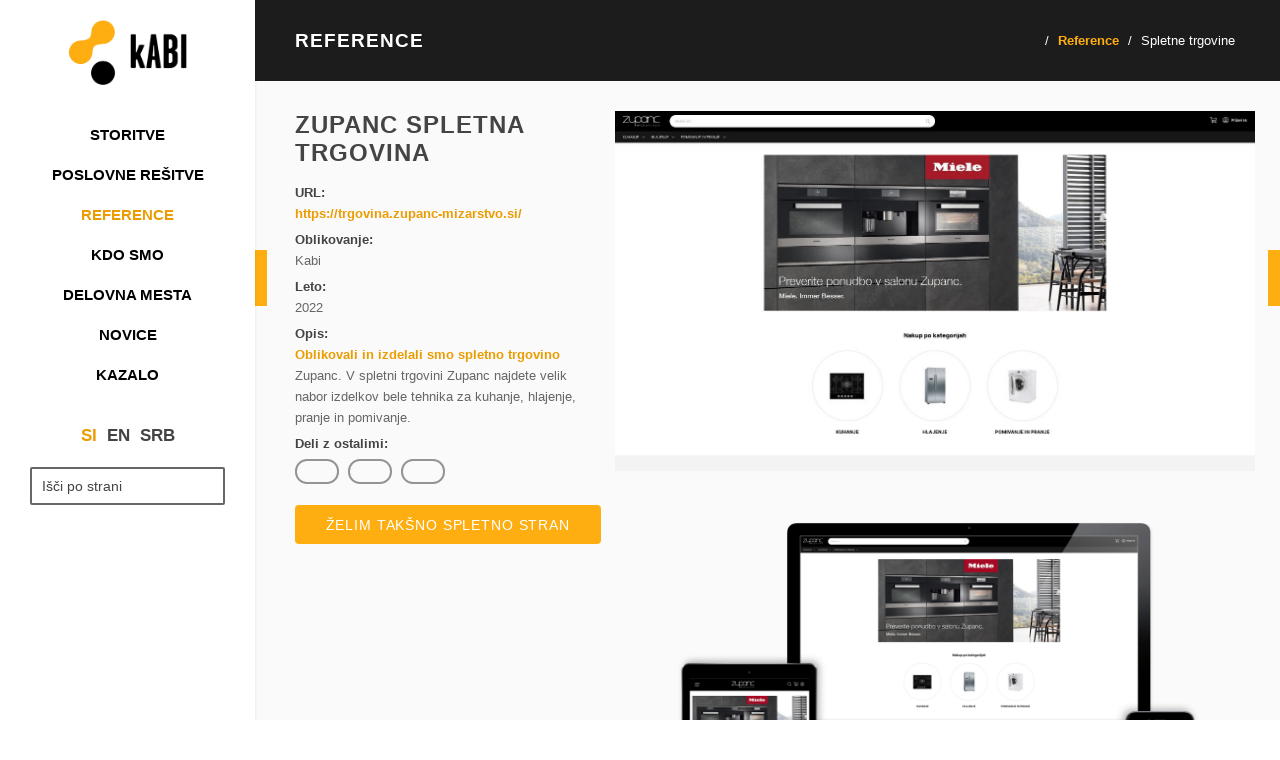

--- FILE ---
content_type: text/html; charset=UTF-8
request_url: https://www.kabi.info/Spletne-trgovine/zupanc-spletna-trgovina/
body_size: 7894
content:
    <!DOCTYPE html>
<html lang="sl">
    <head>
        <meta charset="utf-8">
        <meta http-equiv="X-UA-Compatible" content="IE=edge">
        <meta name="viewport" content="width=device-width, initial-scale=1">
        <meta name="designer" content="kABI d.o.o. - www.kabi.si">
        <meta name="description" content='Oblikovali in izdelali smo spletno trgovino Zupanc. V spletni trgovini Zupanc najdete velik nabor izdelkov bele tehnika za kuhanje, hlajenje, pranje in pomivanje.'>
        <meta name="keywords" content="servis računalniki oprema antivirus spletne strani web webdizajn www withsecure programiranje rezervacije booking registracija domen crm sistemi za podjetja nepremičninske spletne strani">
        <meta property="og:image" content="https://www.kabi.info/f/pics/Spletne-trgovine/zupanc-spletna-trgovina_m.jpg"/>
                <meta property="og:title" content="Zupanc spletna trgovina" />
		<meta property="og:description" content='Oblikovali in izdelali smo spletno trgovino Zupanc. V spletni trgovini Zupanc najdete velik nabor izdelkov bele tehnika za kuhanje, hlajenje, pranje in pomivanje.' />
		<meta property="og:site_name" content="kabi.info" />        <meta name="twitter:title" content="Zupanc spletna trgovina"><meta name="twitter:description" content="Oblikovali in izdelali smo spletno trgovino Zupanc. V spletni trgovini Zupanc najdete velik nabor izdelkov bele tehnika za kuhanje, hlajenje, pranje in pomivanje."><meta name="twitter:image:" content="https://www.kabi.info/f/pics/Spletne-trgovine/zupanc-spletna-trgovina_m.jpg"> <meta name="twitter:card" content="summary_large_image"/>        <link rel="canonical" href="https://www.kabi.info/Spletne-trgovine/zupanc-spletna-trgovina/" />            <title>Zupanc spletna trgovina - Spletne trgovine - Izdelava spletnih strani in trgovin, vzdrževanje opreme, varnostne rešitve </title>
                        <link rel="apple-touch-icon" sizes="180x180" href="/p/css/apple-touch-icon.png">
            <link rel="icon" type="image/png" sizes="32x32" href="/p/css/favicon-32x32.png">
            <link rel="icon" type="image/png" sizes="16x16" href="/p/css/favicon-16x16.png">
            <link rel="manifest" href="/p/css/site.webmanifest">
            <link rel="mask-icon" href="/p/css/safari-pinned-tab.svg" color="#5bbad5">
            <link rel="shortcut icon" href="/p/css/favicon.ico">
            <meta name="msapplication-TileColor" content="#000000">
            <meta name="msapplication-config" content="/p/css/browserconfig.xml">
            <meta name="theme-color" content="#ffffff">
            <link  rel="preload" href="/f/docs/notentry.s488.all.2fc904f.v1334.min.css" as="style" onload="this.onload=null;this.rel='stylesheet'"><noscript><link  href="/f/docs/notentry.s488.all.2fc904f.v1334.min.css" rel="stylesheet" >
</noscript>
<link  href="/f/docs/basic.s488.all.c58e8ac.v1334.min.css" rel="stylesheet" >
        <script src="/admin/js/strings.php?lang=sl"></script>
            </head>
<body  class='lang-sl cs-bananica no-carousel template-6 single-item' >
<div class="viewport">
    <div class="header_wrapper">
        <div class="container-fluid navbar navbar-inverse navbar-default" role="navigation">
                            <a class="navbar-brand" aria-label="Kabi" href="/"></a>
                            <div class="navbar-header">
                <button type="button" class="navbar-toggle btn btn-default" onclick="sideMenu(this)" data-sidemenu="closed">
                    <span class="icon-bar"></span>
                    <span class="icon-bar"></span>
                    <span class="icon-bar"></span>
                </button>
            </div>

            <div class="sidemenu">
                <div class="menuHeader">
                    <button class="menuClose" onclick="sideMenu(this)" data-sidemenu="open"><i class="fa fa-chevron-left"></i></button>
                    <span class="menuText">Meni</span>
                    <div class="rightSide">

                        
                        <button class="searchToggle" onclick="searchToggle(this)" data-search-toggle="closed"><i class="fa fa-search"></i></button>

                    </div>
                    <div class="searchMobile">
                        <form id="searchBox" method="get" action="/iskalnik/">
    <input accesskey="f" class="form-control searchFor" name="isci" type="text" value="" placeholder="Išči po strani">
    <button type="submit" value="Submit" aria-label="Submit"><i class="fa fa-search"></i></button>
</form>
                    </div>
                </div>
                    <ul class='nav navbar-nav pull-right' >
                        <li  class='horisontal first' >
                    <a class='dropdown'  href='/Storitve/'>Storitve                                            </a>
                                                <a href="#" data-toggle="dropdown" class="dropdown-toggle dt-btn hidden-lg hidden-md hidden-sm"><i class="fa fa-chevron-down"></i></a>
                            <ul class='dropdown-menu'>                <li  class='first' >
                    <a class='dropdown'  href='/Oblikovanje-in-izdelava-spletnih-strani/'>Izdelava spletnih strani                                            </a>
                                                <div class="drugiNivo">
                                <ul class='dropdown-menu'>                <li  class='first' >
                    <a class='dropdown'  href='/izdelava-spletne-strani/'>Izdelava spletne strani                                            </a>
                                                <div class="drugiNivo">
                                <ul class='dropdown-menu'>                <li  class='first' >
                    <a href='/Proces-izdelave-spletne-strani/'>Proces izdelave spletne strani                                            </a>
                                    </li>
                                <li  class='last' >
                    <a href='/Programske-resitve/'>Programske rešitve                                            </a>
                                    </li>
                </ul>                            </div>
                                            </li>
                                <li >
                    <a class='dropdown'  href='/Nepremicninske-spletne-strani/'>Nepremičninske spletne strani                                            </a>
                                                <div class="drugiNivo">
                                <ul class='dropdown-menu'>                <li  class='last' >
                    <a href='/Izdelave-unikatne-nepremicninske-spletne-strani/'>Izdelave unikatne nepremičninske spletne strani                                            </a>
                                    </li>
                </ul>                            </div>
                                            </li>
                                <li >
                    <a class='dropdown'  href='/izdelava-spletne-trgovine/'>Izdelava spletne trgovine                                            </a>
                                                <div class="drugiNivo">
                                <ul class='dropdown-menu'>                <li  class='last' >
                    <a href='/Proces-izdelave-spletne-trgovine/'>Proces izdelave spletne trgovine                                            </a>
                                    </li>
                </ul>                            </div>
                                            </li>
                <li class="menuBrake"></li>                <li >
                    <a class='dropdown'  href='/Spletni-portali/'>Izdelava spletnih portalov                                            </a>
                                                <div class="drugiNivo">
                                <ul class='dropdown-menu'>                <li  class='last' >
                    <a href='/Proces-izdelave-spletnega-portala/'>Proces izdelave spletnega portala                                            </a>
                                    </li>
                </ul>                            </div>
                                            </li>
                                <li >
                    <a href='/izdelava-spletnih-stani-za-novogradnje/'>Izdelava spletnih stani za novogradnje                                            </a>
                                    </li>
                                <li >
                    <a class='dropdown'  href='/izdelava-spletne-strani-za-avtomobilizem/'>Izdelava spletne strani za avtomobilizem                                            </a>
                                                <div class="drugiNivo">
                                <ul class='dropdown-menu'>                <li  class='first' >
                    <a href='/Proces-izdelave-spletne-strani-1/'>Proces izdelave spletne strani                                            </a>
                                    </li>
                                <li  class='last' >
                    <a href='/Programske-resitve-1/'>Programske rešitve                                            </a>
                                    </li>
                </ul>                            </div>
                                            </li>
                <li class="menuBrake"></li>                <li >
                    <a href='/programiranje-spletnih-strani-in-aplikacij/'>Programiranje spletnih strani                                            </a>
                                    </li>
                                <li >
                    <a href='/oblikovanje-spletne-strani/'>Oblikovanje spletne strani                                            </a>
                                    </li>
                                <li >
                    <a class='dropdown'  href='/Graficno-oblikovanje/'>Grafično oblikovanje                                            </a>
                                                <div class="drugiNivo">
                                <ul class='dropdown-menu'>                <li  class='last' >
                    <a href='/Izdelava-unikatnih-logotipov/'>Izdelava unikatnih logotipov                                            </a>
                                    </li>
                </ul>                            </div>
                                            </li>
                <li class="menuBrake"></li>                <li >
                    <a href='https://domene.kabi.si/'>Registracija domen                                            </a>
                                    </li>
                                <li >
                    <a href='/optimizacija-spletnih-strani/'>SEO optimizacija spletnih strani                                            </a>
                                    </li>
                                <li >
                    <a href='/gostovanje-spletnih-strani/'>Gostovanje spletnih strani                                            </a>
                                    </li>
                <li class="menuBrake"></li>                <li >
                    <a href='/vzdrzevanje-spletne-strani/'>Vzdrževanje spletne strani                                            </a>
                                    </li>
                                <li  class='last' >
                    <a href='/umetna-inteligenca/'>Umetna inteligenca in spletne strani                                            </a>
                                    </li>
                </ul>                            </div>
                                            </li>
                                <li >
                    <a class='dropdown'  href='/Marketing/'>Marketing                                            </a>
                                                <div class="drugiNivo">
                                <ul class='dropdown-menu'>                <li  class='first' >
                    <a href='/oglasevanje-google/'>Google oglaševanje                                            </a>
                                    </li>
                                <li >
                    <a href='/facebook_oglasevanje/'>Facebook oglaševanje                                            </a>
                                    </li>
                                <li >
                    <a href='/E-mail-marketing/'>E-mail marketing                                            </a>
                                    </li>
                <li class="menuBrake"></li>                <li >
                    <a href='/sms-marketing/'>SMS marketing                                            </a>
                                    </li>
                                <li >
                    <a href='/Spletna-analitika/'>Spletna analitika                                            </a>
                                    </li>
                                <li >
                    <a href='/Oglasevanje-na-portalih-podjetja-Kabi/'>Oglaševanje na portalih podjetja Kabi                                            </a>
                                    </li>
                <li class="menuBrake"></li>                <li >
                    <a href='/Vsebinski-marketing/'>Vsebinski marketing                                            </a>
                                    </li>
                                <li >
                    <a class='dropdown'  href='/spletni_marketing/'>Spletni marketing                                            </a>
                                                <div class="drugiNivo">
                                <ul class='dropdown-menu'>                <li  class='first' >
                    <a href='/Druzabna-omrezja/'>Družabna omrežja                                            </a>
                                    </li>
                                <li >
                    <a href='/oglasevanje_na_portalih/'>Oglaševanje na Kabi portalih                                            </a>
                                    </li>
                                <li  class='last' >
                    <a href='/spletna_analitika/'>Spletna analitika                                            </a>
                                    </li>
                <li class="menuBrake"></li></ul>                            </div>
                                            </li>
                                <li  class='last' >
                    <a href='/ocena-digitalne-zrelosti/'>Ocena digitalne zrelosti                                            </a>
                                    </li>
                <li class="menuBrake"></li></ul>                            </div>
                                            </li>
                                <li  class='last' >
                    <a class='dropdown'  href='/IT-Racunalnistvo/'>IT - Računalništvo                                            </a>
                                                <div class="drugiNivo">
                                <ul class='dropdown-menu'>                <li  class='first' >
                    <a class='dropdown'  href='/Vzdrzevanje-servis-racunalniske-opreme/'>Vzdrževanje računalnikov                                            </a>
                                                <div class="drugiNivo">
                                <ul class='dropdown-menu'>                <li  class='first' >
                    <a href='/Vzdrzevanje_omrezij/'>Vzdrževanje omrežij                                            </a>
                                    </li>
                                <li >
                    <a href='/Strojna_oprema_Hardver/'>Strojna oprema                                            </a>
                                    </li>
                                <li >
                    <a href='/Programska_oprema/'>Programska oprema                                            </a>
                                    </li>
                <li class="menuBrake"></li>                <li >
                    <a href='/Optimizacija/'>Optimizacija                                            </a>
                                    </li>
                                <li  class='last' >
                    <a href='/Podpora_na_daljavo/'>Podpora na daljavo                                            </a>
                                    </li>
                </ul>                            </div>
                                            </li>
                                <li >
                    <a href='/Prodaja-racunalniske-strojne-in-programske-opreme/'>Prodaja                                            </a>
                                    </li>
                                <li >
                    <a href='/google-workspace/'>Google Workspace - bivši G Suite                                            </a>
                                    </li>
                <li class="menuBrake"></li>                <li >
                    <a href='/microsoft-365/'>Microsoft Office 365                                            </a>
                                    </li>
                                <li >
                    <a href='/withsecure/'>WithSecure (prej F-Secure)                                            </a>
                                    </li>
                                <li >
                    <a href='/stormshield/'>Stormshield                                            </a>
                                    </li>
                <li class="menuBrake"></li>                <li >
                    <a href='/APC/'>APC by Schneider Electric                                            </a>
                                    </li>
                                <li >
                    <a href='/vade/'>Vade                                            </a>
                                    </li>
                                <li >
                    <a href='/Wacom/'>Wacom                                            </a>
                                    </li>
                <li class="menuBrake"></li>                <li >
                    <a href='/wallix/'>Wallix                                            </a>
                                    </li>
                                <li  class='last' >
                    <a href='/synology/'>Synology                                            </a>
                                    </li>
                </ul>                            </div>
                                            </li>
                <li class="menuBrake"></li></ul>                </li>
                                <li  class='before_active' >
                    <a class='dropdown'  href='/Resitve/'>Poslovne rešitve                                            </a>
                                                <a href="#" data-toggle="dropdown" class="dropdown-toggle dt-btn hidden-lg hidden-md hidden-sm"><i class="fa fa-chevron-down"></i></a>
                            <ul class='dropdown-menu'>                <li  class='first' >
                    <a href='/CMS/'>CMS Bananadmin                                            </a>
                                    </li>
                                <li >
                    <a href='/spletna_trgovina/'>Spletna trgovina                                            </a>
                                    </li>
                                <li >
                    <a href='https://crm.kabi.info/' target="_blank">CRM                                            </a>
                                    </li>
                <li class="menuBrake"></li>                <li >
                    <a href='/HRM-resitve/'>HRM                                            </a>
                                    </li>
                                <li >
                    <a class='dropdown'  href='/E-postar/'>E-poštar                                            </a>
                                    </li>
                                <li >
                    <a href='/CRM-program-za-nepremicninske-agencije/'>Agent1                                            </a>
                                    </li>
                <li class="menuBrake"></li>                <li >
                    <a href='/Servisna-knjizica/'>Servisna knjižica                                            </a>
                                    </li>
                                <li >
                    <a href='/Kabi-Projekti/'>Kabi Projekti                                            </a>
                                    </li>
                                <li >
                    <a href='/Kabi-Ponudbe/'>Kabi Ponudbe                                            </a>
                                    </li>
                <li class="menuBrake"></li>                <li >
                    <a href='/Ankete/'>Ankete                                            </a>
                                    </li>
                                <li >
                    <a href='/Kabi-obrazci/'>Kabi obrazci                                            </a>
                                    </li>
                                <li >
                    <a class='dropdown'  href='/Programske-resitve-windows-aplikacije/'>Programske rešitve                                            </a>
                                    </li>
                <li class="menuBrake"></li>                <li >
                    <a href='/GDPR-portal/'>GDPR.portal                                            </a>
                                    </li>
                                <li >
                    <a href='/b2b-trgovina/'>B2B trgovina                                            </a>
                                    </li>
                                <li >
                    <a href='/evidenca-delovnega-casa/'>Evidenca delovnega časa                                            </a>
                                    </li>
                <li class="menuBrake"></li>                <li >
                    <a href='https://www.homeoffice.si' target="_blank">Home office - rešitev za delo od doma                                            </a>
                                    </li>
                                <li >
                    <a href='/sistem-za-izdajanje-racunov/'>Sistem za izdajanje računov                                            </a>
                                    </li>
                                <li >
                    <a href='/rezervacijski-sistem/'>Rezervacijski sistem                                            </a>
                                    </li>
                <li class="menuBrake"></li>                <li >
                    <a href='/sistem-za-upravljanje-dogodkov/'>Sistem za upravljanje dogodkov                                            </a>
                                    </li>
                                <li >
                    <a href='/aplikacija-prostovoljec/'>Aplikacija Prostovoljec                                            </a>
                                    </li>
                                <li  class='last' >
                    <a href='/umetna-inteligenca/'>Umetna inteligenca – Kabi AI                                            </a>
                                    </li>
                <li class="menuBrake"></li></ul>                </li>
                                <li  class='active' >
                    <a class='dropdown'  href='/Vse-reference/'>Reference                                            </a>
                                                <a href="#" data-toggle="dropdown" class="dropdown-toggle dt-btn hidden-lg hidden-md hidden-sm"><i class="fa fa-chevron-down"></i></a>
                            <ul class='dropdown-menu'>                <li  class='before_active first' >
                    <a href='/Spletne_strani/'>Spletne strani                                            </a>
                                    </li>
                                <li  class='active' >
                    <a href='/Spletne-trgovine/'>Spletne trgovine                                            </a>
                                    </li>
                                <li  class='after_active' >
                    <a href='/Nepremicninske_agencije/'>Nepremičnine                                            </a>
                                    </li>
                <li class="menuBrake"></li>                <li >
                    <a href='/Portali/'>Portali                                            </a>
                                    </li>
                                <li >
                    <a href='/Avtomobilizem/'>Avtomobilizem                                            </a>
                                    </li>
                                <li  class='last' >
                    <a href='/Mobilne-strani/'>Mobilne strani                                            </a>
                                    </li>
                <li class="menuBrake"></li></ul>                </li>
                <li class="menuBrake"></li>                <li  class='after_active' >
                    <a class='dropdown'  href='/Kabi-kontaktni-podatki/'>Kdo smo                                            </a>
                                                <a href="#" data-toggle="dropdown" class="dropdown-toggle dt-btn hidden-lg hidden-md hidden-sm"><i class="fa fa-chevron-down"></i></a>
                            <ul class='dropdown-menu'>                <li  class='first' >
                    <a href='/Kabi-kontaktni-podatki/'>Kontakt                                            </a>
                                    </li>
                                <li >
                    <a href='/o-nas/'>O nas                                            </a>
                                    </li>
                                <li  class='last' >
                    <a href='/Partnerji/'>Partnerji                                            </a>
                                    </li>
                <li class="menuBrake"></li></ul>                </li>
                                <li >
                    <a href='/Delovna-mesta/'>Delovna mesta                                            </a>
                                    </li>
                                <li >
                    <a class='dropdown'  href='/Novice/'>Novice                                            </a>
                                                <a href="#" data-toggle="dropdown" class="dropdown-toggle dt-btn hidden-lg hidden-md hidden-sm"><i class="fa fa-chevron-down"></i></a>
                            <ul class='dropdown-menu'>                <li  class='first' >
                    <a href='/Novice/spletne-strani-in-spletne-trgovine/'>Spletne strani in spletne trgovine                                            </a>
                                    </li>
                                <li >
                    <a href='/Novice/marketing-in-seo-optimizacija/'>Marketing in SEO optimizacija                                            </a>
                                    </li>
                                <li >
                    <a href='/Novice/crm-in-poslovni-procesi/'>CRM in poslovni procesi                                            </a>
                                    </li>
                <li class="menuBrake"></li>                <li >
                    <a href='/Novice/novosti-novice/'>Novosti Kabi                                            </a>
                                    </li>
                                <li  class='last' >
                    <a href='/Novice/pogosta-vprasanja-faq/'>Pogosta vprašanja-FAQ                                            </a>
                                    </li>
                </ul>                </li>
                <li class="menuBrake"></li>                <li  class='last' >
                    <a href='/kazalo/'>Kazalo                                            </a>
                                    </li>
                            </ul>
    
                <ul class="langPart">
                                                <li class="lang active sl"><a href="/"><span>SI</span></a></li>
                                                        <li class="lang  en"><a href="/en/"><span>EN</span></a></li>
                                                        <li class="lang  sr"><a href="https://www.kabi.rs"><span>SRB</span></a></li>
                                            </ul>

                <div class="search">
                    <form id="searchBox" method="get" action="/iskalnik/">
    <input accesskey="f" class="form-control searchFor" name="isci" type="text" value="" placeholder="Išči po strani">
    <button type="submit" value="Submit" aria-label="Submit"><i class="fa fa-search"></i></button>
</form>
                </div>

            </div>

        </div>
    </div>
    <div class="right_wrapper">
                    <div class="content-container scroll-content">
                <div class="container-fluid">
                        <div class="row content-row">
                <div class="col-md-12 mid-col">
            <div class="row">
    <div class="topView">
        <div class="col-md-12">
            <div class="row">
                <div class="col-md-6">
                    <h1>Reference</h1>
                </div>
                <div class="col-md-6">
                        <ol class="breadcrumb">
        <li><a class="fa fa-home" href="/"></a></li>
                        <li><a  href='/Vse-reference/'>Reference</a></li>
                        <li class="active">Spletne trgovine</li>
    </ol>
                    </div>
            </div>
        </div>
    </div>
</div>
    <div class="row reference-item item">
                    <div class="col-md-12 contentReference">
                <div class="references-nav">
                                            <a class="pull-left" title="" href="/Spletne-trgovine/jus-projekt/">
                            <i class="fa fa-angle-left"></i>
                            <div>
                                <img src="/f/pics/Spletne-trgovine/spletna-trgovina-jus_b.jpg" alt="JUS projekt" />
                                <h3>JUS projekt</h3>
                            </div>
                        </a>
                                                <a class="pull-right" title="" href="/Spletne-trgovine/night-strike-trgovina/">
                            <i class="fa fa-angle-right"></i>
                            <div>
                                <img src="/f/pics/Spletne-trgovine/spletna-trgovina-nightstrike_b.jpg" alt="Night Strike" />
                                <h3>Night Strike</h3>
                            </div>
                        </a>
                                        </div>
            </div>
                    <div class="col-md-4 contentReference">
            <h1>Zupanc spletna trgovina</h1>
            <ul class="referenceOpis">
                            <li><span>URL: </span> <a href="https://trgovina.zupanc-mizarstvo.si/" target="_blank" title="">https://trgovina.zupanc-mizarstvo.si/</a></li>
                                <li><span>Oblikovanje: </span> Kabi</li>
                                <li><span>Leto: </span> 2022</li>
                                <li><span>Opis: </span> <p>
  <a href="/izdelava-spletne-trgovine/" target="_blank">Oblikovali in izdelali smo spletno trgovino</a> Zupanc. V spletni trgovini Zupanc najdete velik nabor izdelkov bele tehnika za kuhanje, hlajenje, pranje in pomivanje.
</p></li>
                            </ul>
                <div class="social-toolbar">
        <span>Deli z ostalimi:</span>
    <a class="btn btn-grey btn-sm" title="Facebook" target="_blank" href="https://www.facebook.com/sharer.php?locale=sl_SL&amp;u=http%3A%2F%2Fwww.kabi.info%2FSpletne-trgovine%2Fzupanc-spletna-trgovina%2F&amp;t=Zupanc+spletna+trgovina+%7C+Izdelava+spletnih+strani+in+trgovin%2C+vzdr%C5%BEevanje+opreme%2C+varnostne+re%C5%A1itve+">
        <i class="fa fa-facebook"></i>
    </a>
    <a class="btn btn-grey btn-sm" title="Pinterest" target="_blank" href="https://pinterest.com/pin/create/button/?url=http%3A%2F%2Fwww.kabi.info%2FSpletne-trgovine%2Fzupanc-spletna-trgovina%2F&media=http%3A%2F%2Fwww.kabi.info%2Ff%2Fpics%2FSpletne-trgovine%2Fzupanc-spletna-trgovina_o.jpg&description=Zupanc%2Bspletna%2Btrgovina%2B%257C%2BIzdelava%2Bspletnih%2Bstrani%2Bin%2Btrgovin%252C%2Bvzdr%25C5%25BEevanje%2Bopreme%252C%2Bvarnostne%2Bre%25C5%25A1itve%2B">
        <i class="fa fa-pinterest-p"></i>
    </a>
    <a class="btn btn-grey btn-sm" title="Twitter" target="_blank" href="https://twitter.com/share?url=http%3A%2F%2Fwww.kabi.info%2FSpletne-trgovine%2Fzupanc-spletna-trgovina%2F&amp;text=Zupanc+spletna+trgovina+%7C+Izdelava+spletnih+strani+in+trgovin%2C+vzdr%C5%BEevanje+opreme%2C+varnostne+re%C5%A1itve+">
        <i class="fa fa-twitter"></i>
    </a>
    </div>
                <a href="#" data-toggle="modal" data-target="#modalmailKontakt" class="btn btn-default orange" title=""><i class="ti-pencil-alt"></i> Želim takšno spletno stran</a>
                        <form novalidate="novalidate" id="js-bcms-form-6971fe70039b01-51978732" data-lang="sl"   onsubmit="return bcmsFormValidate(this)" action='#bcmsform-form-73-1' method="post"  class='bcms-form lang-sl form-full-width-labels bcms-form--compact-bordered' >
            <span id='bcmsform-form-73-1'></span>                    <input type="hidden" name="bcmsForm" value="1">
        <input type="hidden" name="bcmsFormName" value="form-73">
        <input type="hidden" name="bcmsFormCount" value="1">
        <input type="hidden" name="bcmsFormUniqueId" value="bcms-form-6971fe70039b01-51978732">
        <input type="hidden" name="bcmsFormFID" value="Njh3MjhrOTMxeDg0MWUxNTFnNjQxYjI4eDI5ZTg4ejI4ejUzMWY2MzFoNjQxZzI1MWMyOGQ5MzFmODQxZjE1MXc2NDFoMjh3MTlmNDlkMjlnNjh4OTMxaTgzMXgyOWI1OGE1OGI4OGE0OWc1MzFpNTh4NjhoMjhmMDlmNjhjNDlnMjlhMzl3MjlnODhqNzhmNzM=">
        <input type="hidden" name="bcmsFormLang" value="2002ow">
                    <input type="hidden" name="bcmsFormId" value="73">
                        <input type="hidden" name="bcmsFormSessionName" value="1b4tluqrllw">
            <input type="hidden" name="bcmsFormSessionId" value="2xx5ki9176qo76r4sx88yby4c7c47004jl06">
            <input type="hidden" name="bcmsFormSessionPath" value="119cyavghuj/ibk/ygk/scy/">
            <div class="modal fade " id="modalmailKontakt" tabindex="1" role="dialog" aria-labelledby="mySmallModalLabel" aria-hidden="false">
    <div class="modal-dialog ">
        <div class="modal-content">
            <div class="modal-header">
                <button type="button" class="close" data-dismiss="modal" aria-label="Close"><span aria-hidden="true">&times;</span></button>
                <h4 class="modal-title" id="myModalLabel">Želim takšno spletno stran</h4>
            </div>
            <div class="modal-body kontaktView">
                <div class="row">
                    <div class="col-md-12 modalTransakcija form-horizontal">
                        <div class='bcms-form-row form-group form-fn-input has-short-label bcms-form-field-empty req' ><label class='bcms-form-label control-label col-sm-12'  for='bf-6971fe70039b01-51978732-ime-0'>Ime
                </label><div class='bcms-form-input col-sm-12' ><input          type="text" name="ime"  value=""  id="bf-6971fe70039b01-51978732-ime-0"  class="form-control bcms-form-field"  required aria-required='true'  placeholder="Ime">
                            </div></div><div class='bcms-form-row form-group form-fn-input has-short-label bcms-form-field-empty' ><label class='bcms-form-label control-label col-sm-12'  for='bf-6971fe70039b01-51978732-_company_ime-0'>Podjetje
                </label><div class='bcms-form-input col-sm-12' ><input          type="text" name="_company_ime"  value=""  id="bf-6971fe70039b01-51978732-_company_ime-0"  class="form-control bcms-form-field"  placeholder="Podjetje">
                            </div></div><div class='bcms-form-row form-group form-type-email form-fn-input has-short-label bcms-form-field-empty req' ><label class='bcms-form-label control-label col-sm-12'  for='bf-6971fe70039b01-51978732-email-0'>E-pošta
                </label><div class='bcms-form-input col-sm-12' ><input          type="email" name="email"  value=""  id="bf-6971fe70039b01-51978732-email-0"  class="form-control bcms-form-field"  required aria-required='true'  placeholder="E-pošta">
                            </div></div><div class='bcms-form-row form-group form-type-phone form-fn-input has-short-label bcms-form-field-empty' ><label class='bcms-form-label control-label col-sm-12'  for='bf-6971fe70039b01-51978732-telefon-0'>Telefon
                </label><div class='bcms-form-input col-sm-12' ><input          type="tel" name="telefon"  value=""  id="bf-6971fe70039b01-51978732-telefon-0"  class="form-control bcms-form-field"  placeholder="Če želite, da vas pokličemo">
                            </div></div><div class='bcms-form-row form-group form-fn-textarea has-short-label bcms-form-field-empty' ><label class='bcms-form-label control-label col-sm-12'  for='bf-6971fe70039b01-51978732-ff-393-0'>
                Sporočilo

                            </label><div class='bcms-form-input col-sm-12' ><textarea       rows="6" cols="58" name="ff-393"   id="bf-6971fe70039b01-51978732-ff-393-0"  class="form-control bcms-form-field"  placeholder="Sporočilo"></textarea>
                		</div></div><div class='bcms-form-row form-group form-type-captcha form-fn-captcha has-short-label bcms-form-field-empty req' ><label class='bcms-form-label control-label col-sm-12'  for='bf-6971fe70039b01-51978732-bcms_kepca_i-0'>Prepišite številke</label><div class='bcms-form-input col-sm-12' ><span class="bcms-kepca-css">                <span class="bcms_kepca_cf"></span>
                                <span class="bcms_kepca_cs"></span>
                                <span class="bcms_kepca_cp"></span>
                                <span class="bcms_kepca_cr"></span>
                                <span class="bcms_kepca_cu"></span>
                                <span class="bcms_kepca_ch"></span>
                </span>
                        <input type="text"  name="bcms_kepca_i" value=""   id="bf-6971fe70039b01-51978732-bcms_kepca_i-0"  class="form-control bcms-form-field"  placeholder="Prepišite številke">
                    <input type="hidden" name="bcms-dfndr-so" value="631z431g731z931e131d131t231i38" />
        <input type="hidden" name="bcms-dfndr-co" value="251d551z451f351h641z89" />
        <input type="hidden" name="bcms-dfndr-your-name" value=""   />
        <input type="hidden" name="bcms-dfndr-bi" value="98k48j38x53" />
        </div></div><div class='bcms-form-row form-group form-fn-checkbox has-short-label bcms-form-field-empty req' ><div class='bcms-form-input col-sm-12 checkbox' ><input type="hidden" name="ff-395" value="" />
                            <label>
                <input type="checkbox" name="ff-395"  value="0"  checked='checked'   id="bf-6971fe70039b01-51978732-ff-395" >
                <p>Seznanjen sem, da bo družba Kabi d.o.o. zgoraj izpolnjene osebne podatke uporabila za namen obdelave oddanega povpraševanja. Družba Kabi d.o.o. osebnih podatkov iz vprašalnika ne bo uporabila za nobene druge namene in jih tudi ne bo hranila.</p>
            </label>

                    </div></div><div class='bcms-form-row form-group form-fn-submit has-short-label bcms-form-field-empty' ><div class='bcms-form-input col-sm-12' ><button type="submit"  class="btn btn-primary">Pošlji</button>
        </div></div><input type='hidden' name='bcms-form-set[]' value='112qmfs_'>                    </div>
                </div>
            </div>
        </div>
    </div>
</div>
        </form>
                </div>
        <div class="col-md-8 pull-right">
            <div class="row reference-gallery">
                                        <div class="img col-xs-12 lightbox">
                            <figure>
                                <a href="/f/pics/Spletne-trgovine/zupanc-spletna-trgovina_b.jpg" title="Spletna trgovina Zupanc">
                                    <img src="/f/pics/Spletne-trgovine/zupanc-spletna-trgovina_o.jpg" alt="Spletna trgovina Zupanc" />
                                                                            <figcaption>Spletna trgovina Zupanc</figcaption>
                                                                        </a>
                            </figure>
                        </div>
                                                <div class="img col-xs-12 lightbox">
                            <figure>
                                <a href="/f/pics/Spletne-trgovine/spletna-trgovina-zupanc_b.png" title="Spletna trgovina Zupanc na različnih napravah">
                                    <img src="/f/pics/Spletne-trgovine/spletna-trgovina-zupanc_o.png" alt="Spletna trgovina Zupanc na različnih napravah" />
                                                                            <figcaption>Spletna trgovina Zupanc na različnih napravah</figcaption>
                                                                        </a>
                            </figure>
                        </div>
                                    </div>
        </div>
    </div>
            </div>
    </div>
                    </div>
            </div>
                    <div class="footer-wrapper">
    <div class="footer-wrapper-inner">
        <div class="container footer">
            <div class="row">
                <div class="col-md-3">
                                                <h4>Kabi d.o.o.</h4>
                                                        <p>
  pisarna:<br>
  <a href="/Kabi-kontaktni-podatki/">Dolenjska cesta 43</a><br>
  SI-1000 Ljubljana
</p>
<p>
  sedež:<br>
  Pri mostiščarjih 13<br>
  SI-1000 Ljubljana
</p>
<p>
  T: <strong><a href="tel:+38612805080">(01) 280 50 80</a></strong><br>
  E: <a href="mailto:info@kabi.si">info@kabi.si</a>
</p>
<p>
  <a href="/Uporaba-piskotkov/">Upravljanje piškotkov</a>
</p>                                                                                    <div class="social">
                                                            <a class="social-icon btn btn-default" target="_blank" href="https://www.facebook.com/kabi.info/"><i class="fa fa-facebook"></i></a>
                                                        <a class="social-icon btn btn-default" target="_blank" href="https://www.twitter.com/kabi_info/"><i class="fa fa-twitter"></i></a>
                                                        <a class="social-icon btn btn-default" target="_blank" href="https://www.youtube.com/user/kabiinfo/"><i class="fa fa-youtube"></i></a>
                                                        <a class="social-icon btn btn-default" target="_blank" href="https://www.instagram.com/kabi_info/"><i class="fa fa-instagram"></i></a>
                                                        <a class="social-icon btn btn-default" target="_blank" href="https://www.linkedin.com/company/kabi-web-solutions/"><i class="fa fa-linkedin"></i></a>
                                                        </div>
                            
                </div>
                <div class="col-md-4">
                    <div class="contact-form">
    <div class="contact-form-inner">
        <div class="container">
            <div class="row">
                <div class="col-md-12">
                    <h4>Kontaktirajte nas</h4>
                </div>
                            <form  id="js-bcms-form-6971fe70080a05-09249553" data-lang="sl"   action='#bcmsform-Kontakt-2' method="post"  class='bcms-form lang-sl bcms-form--default' >
            <span id='bcmsform-Kontakt-2'></span>                    <input type="hidden" name="bcmsForm" value="1">
        <input type="hidden" name="bcmsFormName" value="Kontakt">
        <input type="hidden" name="bcmsFormCount" value="2">
        <input type="hidden" name="bcmsFormUniqueId" value="bcms-form-6971fe70080a05-09249553">
        <input type="hidden" name="bcmsFormFID" value="OTdqNTdlNTAxYzE0MWkwNDF0NjQxdzcyMWQ3MzFlNjQxZzU3YjgyMWU5MjF4OTMxZzU0MXc1N3cyMzFmMTQxdzQ0MWg5MzFmNTdmNDhlNzhhNThrOTdhMjMxYTEzMXg1OGc4N2E4N2M2OGo4N2E3MjFmODd4MzhoNTdiODdmNzhlMDh0MjhiNzhmMzhqMzhiMTh3MDM=">
        <input type="hidden" name="bcmsFormLang" value="1s4qy">
                    <input type="hidden" name="bcmsFormId" value="24">
                            <div class="col-md-12">
                    <div class='bcms-form-row form-group form-fn-input has-short-label bcms-form-field-empty req' ><label class='bcms-form-label control-label col-sm-12'  for='bf-6971fe70080a05-09249553-ime-0'>Vaše ime:
                </label><div class='bcms-form-input col-sm-12' ><input        type="text" name="ime"  value=""  id="bf-6971fe70080a05-09249553-ime-0"  class="form-control bcms-form-field input-sm"  required aria-required='true'  placeholder="Vaše ime">
                            </div></div><div class='bcms-form-row form-group form-type-email form-fn-input has-short-label bcms-form-field-empty req' ><label class='bcms-form-label control-label col-sm-12'  for='bf-6971fe70080a05-09249553-email-0'>vpišite vaš e-naslov:
                </label><div class='bcms-form-input col-sm-12' ><input        type="email" name="email"  value=""  id="bf-6971fe70080a05-09249553-email-0"  class="form-control bcms-form-field input-sm"  required aria-required='true'  placeholder="vpišite vaš e-naslov">
                            </div></div><div class='bcms-form-row form-group form-fn-textarea has-short-label bcms-form-field-empty req' ><label class='bcms-form-label control-label col-sm-12'  for='bf-6971fe70080a05-09249553-message-0'>
                Sporočilo:

                            </label><div class='bcms-form-input col-sm-12' ><textarea     rows="3" cols="58" name="message"   id="bf-6971fe70080a05-09249553-message-0"  class="form-control bcms-form-field input-sm"  placeholder="Sporočilo"></textarea>
                		</div></div><div class='bcms-form-row form-group form-type-captcha form-fn-captcha has-short-label bcms-form-field-empty req' ><label class='bcms-form-label control-label col-sm-12'  for='bf-6971fe70080a05-09249553-bcms_kepca_i-0'>Vnesite spodnje številke:</label><div class='bcms-form-input col-sm-12' ><span class="bcms-kepca-css bcms-kepca-dark">                <span class="bcms_kepca_cf"></span>
                                <span class="bcms_kepca_cr"></span>
                                <span class="bcms_kepca_cs"></span>
                                <span class="bcms_kepca_cp"></span>
                                <span class="bcms_kepca_cu"></span>
                                <span class="bcms_kepca_cs"></span>
                </span>
                        <input type="text"  name="bcms_kepca_i" value=""   id="bf-6971fe70080a05-09249553-bcms_kepca_i-0"  class="form-control bcms-form-field input-sm"  placeholder="Vnesite spodnje številke">
                    <input type="hidden" name="bcms-dfndr-so" value="08a88h38a28g97b38b97a13" />
        <input type="hidden" name="bcms-dfndr-co" value="601i401b401h301h201b45" />
        <input type="hidden" name="bcms-dfndr-your-name" value=""   />
        <input type="hidden" name="bcms-dfndr-bi" value="801h111b311g75" />
        </div></div><div class='bcms-form-row form-group form-fn-checkbox has-short-label bcms-form-field-empty req' ><div class='bcms-form-input col-sm-12' ><input type="hidden" name="i_agree_to_terms" value="" />
                            <label>
                <input type="checkbox" name="i_agree_to_terms"  value="1"    id="bf-6971fe70080a05-09249553-i_agree_to_terms" >
                <p>
  Strinjam se, da Kabi d.o.o zgoraj izpolnjene osebne podatke uporablja za komunikacijo z menoj za potrebe oddanega povpraševanja.
</p>            </label>

                    </div></div><div class='bcms-form-row form-group form-fn-submit has-short-label bcms-form-field-empty' ><div class='bcms-form-input col-sm-12' ><button type="submit"  class="btn btn-primary">Pošlji</button>
        </div></div><input type='hidden' name='bcms-form-set[]' value='3qqq7boow'>                </div>

                        </form>
                    </div>
        </div>
    </div>
</div>                </div>
                <div class="col-md-5">
                                                <h4>Povezave</h4>
                            <p>
  <a href="https://www.nepremicnine.si21.com" target="_blank"><strong>Nepremičnine Si21</strong><br>
  Ponudba nepremičnin v Sloveniji in tujini</a>
</p>
<p>
  <a href="https://www.novogradnje.com" target="_blank"><strong>Novogradnje.com</strong><br>
  Ponudba novogradenj v Sloveniji in tujini</a>
</p>
<p>
  <a href="https://www.avto.info" target="_blank"><strong>Avto.info</strong><br>
  Vedno sveže avto novice in oglasi rabljenih vozil</a>
</p>
<p>
  <a href="https://www.agent1.si/" target="_blank"><strong>CRM za nepremičnine</strong></a><br>
  <a href="https://www.agent1.si/" target="_blank">Paketna ponudba za nepremičninske agencije</a>
</p>
<p>
  <a href="https://www.si21.com" target="_blank"><strong>Si21.com</strong><br>
  Prvi slovenski portal</a>
</p>
<p>
  <a href="https://www.antivirus.si" target="_blank"><strong>antivirus.si</strong><br>
  Varnostne rešitve WithSecure / F-Secure</a>
</p>
<p>
  <a href="https://crm.kabi.info" target="_blank"><strong>Kabi CRM</strong></a><br>
  <a href="https://crm.kabi.info" target="_blank">Sistem za učinkovito upravljanje s strankami in priložnostmi</a>
</p>
<p>
  <a href="/moj-ip/" target="_blank"><strong>Kakšen je moj IP?</strong><br>
  Preverite vaš IP naslov s klikom na povezavo.</a>
</p>
<p>
  <a href="https://www.homeoffice.si/" target="_blank"><strong>Kabi Home Office</strong><br>
  Orodja za delo od doma</a>
</p>                                            </div>
            </div>
        </div>
    </div>
    <div class="footerBottom">
        <div class="container">
            <p>
  <a href="https://www.kabi.info">Oblikovanje in&nbsp;izdelava spletne strani&nbsp;<strong>Kabi d.o.o.</strong></a>
</p>        </div>
    </div>
</div>    </div>
</div>
		<script  src="/f/docs/footer.s488.b913b07.v1334.min.js"></script>
<script type="application/ld+json">
    {
        "@context":"http://schema.org/",
        "@type":"LocalBusiness",
        "name":"Kabi d.o.o.",
        "image": "https://www.kabi.info/p/css/logo.gif",
        "address": {
            "@type":"PostalAddress",
            "postalCode": "1000",
            "streetAddress": "Dolenjska cesta 43",
            "addressCountry": "SI",
            "addressLocality": "Ljubljana"
        },
        "telephone": "+38612805080",
        "priceRange": "$$",
        "aggregateRating":{
            "ratingValue":"5.0",
            "reviewCount":"21",
            "@type":"AggregateRating"
        }
    }
</script>
<script type="text/javascript" src="/admin/js/strings.php?lang=sl"></script>
</body>
</html>

--- FILE ---
content_type: text/css
request_url: https://www.kabi.info/f/docs/basic.s488.all.c58e8ac.v1334.min.css
body_size: 47075
content:
.bcms-block-wrapper,.bcms-block{float:left;position:relative;width:100%;box-sizing:border-box}.block-box-red,.block-box-orange,.block-box-blue,.block-box-green,.block-box-grey{background:#eee;padding:24px;float:left;box-sizing:border-box}table.block-box-red,table.bcms-block{float:none}.block-box-transparent{background:#fff0}.block-box-green{background:#dff0d8}.block-box-blue{background:#d9edf7}.block-box-orange{background:#fcf8e3}.block-box-red{background:#f2dede}.bcms-block-divider hr{width:100%;height:0;margin:0;padding:0;border:none;border-top:1px dashed #ccc}.bcms-block-divider hr.divider-light{border-top:1px solid #ccc}.bcms-block-divider hr.divider-dark{border-top:1px solid #494949}.bcms-block-divider hr.divider-bold{border-top:4px solid #494949}.bcms-block-columns{width:100%;padding:0}.bcms-block-columns table{width:100%;display:table}.bcms-block-columns table tfoot,.bcms-block-columns table thead,.bcms-block-columns table tbody{width:100%!important}.bcms-block-columns table tr{display:table-row!important}.bcms-block-columns table td,.bcms-block-columns table th{display:table-cell}.bcms-block-columns{width:100%}.bcms-block-columns table{width:100%}.col-content-3{width:25%}.col-content-4{width:33.33%}.col-content-6{width:50%}.col-content-8{width:66.66%}@media (max-width:660px){.bcms-block-columns table tr td,.bcms-block-columns table tr th{display:block!important;width:100%!important;padding-left:0!important;padding-right:0!important}.bcms-block-columns table tr td.bcms-block-btn,.bcms-block-columns table tr th.bcms-block-btn{padding:13px 25px!important;width:auto!important}.bcms-block-columns table tr td.bcms-block-padding-horizontal,.bcms-block-columns table tr td.bcms-block-padding-vertical{display:none!important}.bcms-block-columns.fixed-layout table tr td,.bcms-block-columns.fixed-layout table tr th{display:table-cell!important;width:initial!important}table.bcms-block-wrapper td.bcms-block-content.has-padding{padding:24px!important}table.bcms-block-wrapper td.bcms-block-content.has-padding .bcms-block-padding-vertical{display:none}table.bcms-block-wrapper td.col-gutter{height:24px!important}table.bcms-block-wrapper td.col-gutter:last-of-type,table.bcms-block-wrapper td.col-gutter:first-of-type{display:none!important}table.bcms-block-wrapper .bcms-block-btn{padding:13px 25px!important;width:auto!important}.bcms-block-columns-gutter-xs .col-content{padding-top:4px;padding-bottom:4px}.bcms-block-columns.has-side-gutters.bcms-block-columns-gutter-xs{padding:0 8px}.bcms-block-columns-gutter-xs.bcms-block-columns.has-side-gutters tr td:first-of-type{padding-top:8px}.bcms-block-columns-gutter-xs.bcms-block-columns.has-side-gutters tr td:last-of-type{padding-bottom:8px}.bcms-block-columns-gutter-s .col-content{padding-top:8px;padding-bottom:8px}.bcms-block-columns.has-side-gutters.bcms-block-columns-gutter-s{padding:0 16px}.bcms-block-columns-gutter-s.bcms-block-columns.has-side-gutters tr td:first-of-type{padding-top:16px}.bcms-block-columns-gutter-s.bcms-block-columns.has-side-gutters tr td:last-of-type{padding-bottom:16px}.bcms-block-columns-gutter-m .col-content{padding-top:12px;padding-bottom:12px}.bcms-block-columns.has-side-gutters.bcms-block-columns-gutter-m{padding:0 24px}.bcms-block-columns-gutter-m.bcms-block-columns.has-side-gutters tr td:first-of-type{padding-top:24px}.bcms-block-columns-gutter-m.bcms-block-columns.has-side-gutters tr td:last-of-type{padding-bottom:24px}.bcms-block-columns-gutter-l .col-content{padding-top:16px;padding-bottom:16px}.bcms-block-columns.has-side-gutters.bcms-block-columns-gutter-l{padding:0 32px}.bcms-block-columns-gutter-l.bcms-block-columns.has-side-gutters tr td:first-of-type{padding-top:32px}.bcms-block-columns-gutter-l.bcms-block-columns.has-side-gutters tr td:last-of-type{padding-bottom:32px}.bcms-block-columns-gutter-xl .col-content{padding-top:20px;padding-bottom:20px}.bcms-block-columns.has-side-gutters.bcms-block-columns-gutter-xl{padding:0 40px}.bcms-block-columns-gutter-xl.bcms-block-columns.has-side-gutters tr td:first-of-type{padding-top:40px}.bcms-block-columns-gutter-xl.bcms-block-columns.has-side-gutters tr td:last-of-type{padding-bottom:40px}.bcms-block-columns:not(.fixed-layout) tr td:first-of-type{padding-top:0}.bcms-block-columns tr td:last-of-type{padding-bottom:0}}.fckTable .bcms-block-btn,.bcms-block-btn{padding:13px 25px;font-weight:700;font-size:13px;display:inline-block}.bcms-block-btn{text-decoration:none}.bcms-block-btn.btn-green,.bcms-block-btn.btn-blue,.bcms-block-btn.btn-orange,.bcms-block-btn.btn-red,.bcms-block-btn.btn-black{background:#121212;color:#fff!important}.bcms-block-btn.btn-red{background:#c12e2a}.bcms-block-btn.btn-blue{background:#265a88}.bcms-block-btn.btn-green{background:#419641}.bcms-block-btn.btn-orange{background:#eb9316}.bcms-block-btn.btn-grey{background:#eee}.bcms-block-btn.btn-transparent{border:2px solid #121212;color:#121212!important}.bcms-block-editor-inner{width:100%}.margin-left-xs{margin-left:8px!important}.margin-top-xs{margin-top:8px!important}.margin-right-xs{margin-right:8px!important}.margin-bottom-xs{margin-bottom:8px!important}.margin-left-s{margin-left:16px!important}.margin-top-s{margin-top:16px!important}.margin-right-s{margin-right:16px!important}.margin-bottom-s{margin-bottom:16px!important}.margin-left-m{margin-left:24px!important}.margin-top-m{margin-top:24px!important}.margin-right-m{margin-right:24px!important}.margin-bottom-m{margin-bottom:24px!important}.margin-left-l{margin-left:32px!important}.margin-top-l{margin-top:32px!important}.margin-right-l{margin-right:32px!important}.margin-bottom-l{margin-bottom:32px!important}.margin-left-xl{margin-left:40px!important}.margin-top-xl{margin-top:40px!important}.margin-right-xl{margin-right:40px!important}.margin-bottom-xl{margin-bottom:40px!important}.padding-left-xs{padding-left:8px!important}.padding-top-xs{padding-top:8px!important}.padding-right-xs{padding-right:8px!important}.padding-bottom-xs{padding-bottom:8px!important}.padding-left-s{padding-left:16px!important}.padding-top-s{padding-top:16px!important}.padding-right-s{padding-right:16px!important}.padding-bottom-s{padding-bottom:16px!important}.padding-left-m{padding-left:24px!important}.padding-top-m{padding-top:24px!important}.padding-right-m{padding-right:24px!important}.padding-bottom-m{padding-bottom:24px!important}.padding-left-l{padding-left:32px!important}.padding-top-l{padding-top:32px!important}.padding-right-l{padding-right:32px!important}.padding-bottom-l{padding-bottom:32px!important}.padding-left-xl{padding-left:40px!important}.padding-top-xl{padding-top:40px!important}.padding-right-xl{padding-right:40px!important}.padding-bottom-xl{padding-bottom:40px!important}.spacing-height-xs{height:8px!important;padding:0!important;margin:0!important}.spacing-height-s{height:16px!important;padding:0!important;margin:0!important}.spacing-height-m{height:24px!important;padding:0!important;margin:0!important}.spacing-height-l{height:32px!important;padding:0!important;margin:0!important}.spacing-height-xl{height:40px!important;padding:0!important;margin:0!important}.spacing-width-xs{width:8px!important;padding:0!important;margin:0!important}.spacing-width-s{width:16px!important;padding:0!important;margin:0!important}.spacing-width-m{width:24px!important;padding:0!important;margin:0!important}.spacing-width-l{width:32px!important;padding:0!important;margin:0!important}.spacing-width-xl{width:40px!important;padding:0!important;margin:0!important}.bcms-block-top-spacing-xs{margin-top:8px!important}.bcms-block-bottom-spacing-xs{margin-bottom:8px!important}.bcms-block-top-spacing-s{margin-top:16px!important}.bcms-block-bottom-spacing-s{margin-bottom:16px!important}.bcms-block-top-spacing-m{margin-top:24px!important}.bcms-block-bottom-spacing-m{margin-bottom:24px!important}.bcms-block-top-spacing-l{margin-top:32px!important}.bcms-block-bottom-spacing-l{margin-bottom:32px!important}.bcms-block-top-spacing-xl{margin-top:40px!important}.bcms-block-bottom-spacing-xl{margin-bottom:40px!important}.is-not-email.block-box-red,.is-not-email.block-box-orange,.is-not-email.block-box-blue,.is-not-email.block-box-green,.is-not-email.block-box-grey{padding:24px}.is-not-email.bcms-block-columns-gutter-xs .col-content{padding-left:4px;padding-right:4px}.is-not-email.bcms-block-columns.has-side-gutters.bcms-block-columns-gutter-xs{padding:8px 0}.is-not-email.bcms-block-columns-gutter-xs.bcms-block-columns.has-side-gutters tr td:first-of-type{padding-left:8px}.is-not-email.bcms-block-columns-gutter-xs.bcms-block-columns.has-side-gutters tr td:last-of-type{padding-right:8px}.is-not-email.bcms-block-columns-gutter-s .col-content{padding-left:8px;padding-right:8px}.is-not-email.bcms-block-columns.has-side-gutters.bcms-block-columns-gutter-s{padding:16px 0}.is-not-email.bcms-block-columns-gutter-s.bcms-block-columns.has-side-gutters tr td:first-of-type{padding-left:16px}.is-not-email.bcms-block-columns-gutter-s.bcms-block-columns.has-side-gutters tr td:last-of-type{padding-right:16px}.is-not-email.bcms-block-columns-gutter-m .col-content{padding-left:12px;padding-right:12px}.is-not-email.bcms-block-columns.has-side-gutters.bcms-block-columns-gutter-m{padding:24px 0}.is-not-email.bcms-block-columns-gutter-m.bcms-block-columns.has-side-gutters tr td:first-of-type{padding-left:24px}.is-not-email.bcms-block-columns-gutter-m.bcms-block-columns.has-side-gutters tr td:last-of-type{padding-right:24px}.is-not-email.bcms-block-columns-gutter-l .col-content{padding-left:16px;padding-right:16px}.is-not-email.bcms-block-columns.has-side-gutters.bcms-block-columns-gutter-l{padding:32px 0}.is-not-email.bcms-block-columns-gutter-l.bcms-block-columns.has-side-gutters tr td:first-of-type{padding-left:32px}.is-not-email.bcms-block-columns-gutter-l.bcms-block-columns.has-side-gutters tr td:last-of-type{padding-right:32px}.is-not-email.bcms-block-columns-gutter-xl .col-content{padding-left:20px;padding-right:20px}.is-not-email.bcms-block-columns.has-side-gutters.bcms-block-columns-gutter-xl{padding:40px 0}.is-not-email.bcms-block-columns-gutter-xl.bcms-block-columns.has-side-gutters tr td:first-of-type{padding-left:40px}.is-not-email.bcms-block-columns-gutter-xl.bcms-block-columns.has-side-gutters tr td:last-of-type{padding-right:40px}.is-not-email.bcms-block-columns tr td{vertical-align:top}.is-not-email.bcms-block-columns tr td:first-of-type{padding-left:0}.is-not-email.bcms-block-columns tr td:last-of-type{padding-right:0}.bcms-block-columns.box-w-80{width:80%;margin:0 10%}.bcms-block-columns.box-w-60{width:60%;margin:0 20%}.bcms-block-columns.box-w-50{width:50%;margin:0 25%}@media (max-width:768px){.bcms-block-columns.box-w-80,.bcms-block-columns.box-w-60,.bcms-block-columns.box-w-50{width:100%;margin:0}}.bcms-block-image .bcms-block-image__img{margin:0;border:none}.bcms-block-image .bcms-block-image__info{font-size:12px;padding:8px 0 8px 0;color:#767676;display:flex}.bcms-block-image .bcms-block-image__info span.bcms-block-image__author{white-space:nowrap}.bcms-block-image .bcms-block-image__info span:first-of-type{padding:0 16px 0 0;margin:4px 16px 4px 0;border-right:1px solid #d3d3d3}.bcms-block-image .bcms-block-image__info span:last-of-type{border:none;margin:4px 0;padding:0}.bcms-block-text-image.image-position-top .bcms-block-image__img{width:100%}.bcms-block-image-box .bcms-block-image__img{max-width:100%}.bcms-block-image-box.image-box-w-80 .bcms-block-image{padding:0 10%}.bcms-block-image-box.image-box-w-60 .bcms-block-image{padding:0 20%}.bcms-block-image-box.image-box-w-50 .bcms-block-image{padding:0 25%}.bcms-block-video{position:relative;padding-bottom:56.25%;height:0}.bcms-block-video.bcms-block-video-4x3{padding-bottom:75%}.bcms-block-video.bcms-block-video-21x9{padding-bottom:42.85%}.bcms-block-video iframe{position:absolute;top:0;left:0;width:100%;height:100%}.bcms-block-video-box.box-w-80{width:80%;margin:0 10%}.bcms-block-video-box.box-w-60{width:60%;margin:0 20%}.bcms-block-video-box.box-w-50{width:50%;margin:0 25%}@media (max-width:768px){.bcms-block-video-box.box-w-80,.bcms-block-video-box.box-w-60,.bcms-block-video-box.box-w-50{width:100%;margin:0}}.bcms-block-text .bcms-block-text__titles{margin:0 0 8px 0}.bcms-block-text .bcms-block-text__sub-title,.bcms-block-text .bcms-block-text__title{font-size:24px;font-weight:700;margin:0 0 4px;padding:0}.bcms-block-text .bcms-block-text__sub-title{font-size:20px}.bcms-block-text .bcms-block-text__content{font-size:14px}.bcms-block-text .bcms-block-text__content p{margin:0 0 24px 0}.bcms-block-text .bcms-block-text__content p:last-of-type{margin-bottom:0}.bcms-block-text .bcms-block-text__toolbar{padding:32px 0 0 0}.titles-size-xl .bcms-block-text .bcms-block-text__title{font-size:40px}.titles-size-xl .bcms-block-text .bcms-block-text__sub-title{font-size:32px}.titles-size-l .bcms-block-text .bcms-block-text__title{font-size:32px}.titles-size-l .bcms-block-text .bcms-block-text__sub-title{font-size:24px}.titles-size-s .bcms-block-text .bcms-block-text__title{font-size:20px}.titles-size-s .bcms-block-text .bcms-block-text__sub-title{font-size:14px}.titles-size-xs .bcms-block-text .bcms-block-text__title{font-size:14px}.titles-size-xs .bcms-block-text .bcms-block-text__sub-title{font-size:12px}.text-align-right .bcms-block-text .bcms-block-text__toolbar,.text-align-right .bcms-block-text .bcms-block-text__content,.text-align-right .bcms-block-text .bcms-block-text__sub-title,.text-align-right .bcms-block-text .bcms-block-text__title{text-align:right}.text-align-left .bcms-block-text .bcms-block-text__toolbar,.text-align-left .bcms-block-text .bcms-block-text__content,.text-align-left .bcms-block-text .bcms-block-text__sub-title,.text-align-left .bcms-block-text .bcms-block-text__title{text-align:left}.text-align-center .bcms-block-text .bcms-block-text__toolbar,.text-align-center .bcms-block-text .bcms-block-text__content,.text-align-center .bcms-block-text .bcms-block-text__sub-title,.text-align-center .bcms-block-text .bcms-block-text__title{text-align:center}.bcms-block-text-image .bcms-block-editor-inner,.bcms-block-text-image{display:flex;flex-direction:row-reverse}.bcms-block-text-image .bcms-block-editor-inner .bcms-block-text-image__img-col,.bcms-block-text-image .bcms-block-text-image__img-col{padding:0 32px 0 0}.bcms-block-text-image .bcms-block-editor-inner.no-image .bcms-block-text-image__text-col,.bcms-block-text-image.no-image .bcms-block-text-image__text-col{width:100%}.bcms-block-text-image.image-position-right .bcms-block-editor-inner,.bcms-block-text-image.image-position-right{flex-direction:row}.bcms-block-text-image.image-position-right .bcms-block-editor-inner .bcms-block-text-image__img-col,.bcms-block-text-image.image-position-right .bcms-block-text-image__img-col{padding:0 0 0 32px}.bcms-block-text-image.image-position-top .bcms-block-editor-inner{flex-direction:column}.bcms-block-text-image.image-position-top .bcms-block-text-image__img-col{margin:0 0 16px 0;padding:0}.bcms-block-text-image .bcms-block-text-image__img-col{flex-grow:0}.bcms-block-text-image .bcms-block-text-image__text-col{flex-grow:1}.bcms-block-text-image.image-box-w-80 .bcms-block-text-image__img-col{padding:0 10%}.bcms-block-text-image.image-box-w-60 .bcms-block-text-image__img-col{padding:0 20%}.bcms-block-text-image.image-box-w-50 .bcms-block-text-image__img-col{padding:0 25%}.bcms-block-text-image.text-box-w-80 .bcms-block-text-image__text-col{padding:0 10%}.bcms-block-text-image.text-box-w-60 .bcms-block-text-image__text-col{padding:0 20%}.bcms-block-text-image.text-box-w-50 .bcms-block-text-image__text-col{padding:0 25%}.bcms-block-text-image.text-box-w-40 .bcms-block-text-image__text-col{padding:0 30%}@media (max-width:768px){.bcms-block.bcms-block-text-image{overflow:visible}.bcms-block-text-image__img-col .bcms-block-image__img{width:100%!important;max-width:100%!important;height:auto!important}.bcms-block-text-image.image-position-right .bcms-block-editor-inner,.bcms-block-text-image.image-position-right,.bcms-block-text-image .bcms-block-editor-inner,.bcms-block-text-image{flex-direction:column-reverse}.bcms-block-text-image.image-position-right .bcms-block-editor-inner .bcms-block-text-image__img-col,.bcms-block-text-image.image-position-right .bcms-block-text-image__img-col,.bcms-block-text-image .bcms-block-editor-inner .bcms-block-text-image__img-col,.bcms-block-text-image .bcms-block-text-image__img-col{padding:0 0 16px}.bcms-block-text-image.image-position-right .bcms-block-editor-inner .bcms-block-text-image__text-col,.bcms-block-text-image.image-position-right .bcms-block-text-image__text-col,.bcms-block-text-image .bcms-block-editor-inner .bcms-block-text-image__text-col,.bcms-block-text-image .bcms-block-text-image__text-col{padding:0}}table th,table td{border-collapse:collapse}.bcms-table-block table{width:100%;margin:0;padding:0;border:none;border-spacing:0;border-collapse:separate}.bcms-table-block table caption{font-size:14px;padding:10px 0;text-align:center}.bcms-table-block table tbody tr,.bcms-table-block table thead tr,.bcms-table-block table tfoot tr{border:none}.bcms-table-block table tbody tr td,.bcms-table-block table tbody tr th,.bcms-table-block table thead tr td,.bcms-table-block table thead tr th,.bcms-table-block table tfoot tr td,.bcms-table-block table tfoot tr th{padding:13px 15px;text-align:left;border:none;border-bottom:1px solid #C8C8C8}.bcms-table-block table tbody tr td:last-child,.bcms-table-block table tbody tr th:last-child,.bcms-table-block table thead tr td:last-child,.bcms-table-block table thead tr th:last-child,.bcms-table-block table tfoot tr td:last-child,.bcms-table-block table tfoot tr th:last-child{border-right:none}.bcms-table-block table tbody tr th,.bcms-table-block table thead tr th,.bcms-table-block table tfoot tr th{color:#393939}.bcms-table-block.bcms-table-block--size-xs tbody tr td,.bcms-table-block.bcms-table-block--size-xs tbody tr th,.bcms-table-block.bcms-table-block--size-xs thead tr td,.bcms-table-block.bcms-table-block--size-xs thead tr th,.bcms-table-block.bcms-table-block--size-xs tfoot tr td,.bcms-table-block.bcms-table-block--size-xs tfoot tr th{padding:2px 4px;font-size:11px}.bcms-table-block.bcms-table-block--size-s tbody tr td,.bcms-table-block.bcms-table-block--size-s tbody tr th,.bcms-table-block.bcms-table-block--size-s thead tr td,.bcms-table-block.bcms-table-block--size-s thead tr th,.bcms-table-block.bcms-table-block--size-s tfoot tr td,.bcms-table-block.bcms-table-block--size-s tfoot tr th{padding:4px 5px;font-size:12px}.bcms-table-block.bcms-table-block--size-m tbody tr td,.bcms-table-block.bcms-table-block--size-m tbody tr th,.bcms-table-block.bcms-table-block--size-m thead tr td,.bcms-table-block.bcms-table-block--size-m thead tr th,.bcms-table-block.bcms-table-block--size-m tfoot tr td,.bcms-table-block.bcms-table-block--size-m tfoot tr th{padding:8px 10px;font-size:12px}.bcms-table-block.bcms-table-block--size-xl tbody tr td,.bcms-table-block.bcms-table-block--size-xl tbody tr th,.bcms-table-block.bcms-table-block--size-xl thead tr td,.bcms-table-block.bcms-table-block--size-xl thead tr th,.bcms-table-block.bcms-table-block--size-xl tfoot tr td,.bcms-table-block.bcms-table-block--size-xl tfoot tr th{padding:18px 25px;font-size:15px}.bcms-table-block.bcms-table-block--striped table tbody tr:nth-child(odd){background:#FAFAFA}.bcms-table-block.bcms-table-block--bordered table{border:1px solid #C8C8C8;border-bottom:none}.bcms-table-block.bcms-table-block--vertical-borders table td,.bcms-table-block.bcms-table-block--vertical-borders table th{border-right:1px solid #C8C8C8}.bcms-table-block .bcms-block-table__responsive-wrapper{overflow-x:auto}@media (max-width:768px){.bcms-table-block table caption{text-align:left}}.bcms-block-map-box .bcms-block-map{background:url(/admin/elementi/map-grey@2x.png) no-repeat center #F3F3F3;background-size:300px auto;max-width:100%}.bcms-block-map-box.box-w-80{padding:0 10%}.bcms-block-map-box.box-w-60{padding:0 20%}.bcms-block-map-box.box-w-50{padding:0 25%}.bcms-block-map-box.box-h-xs .bcms-block-map{height:200px}.bcms-block-map-box.box-h-s .bcms-block-map{height:300px}.bcms-block-map-box.box-h-m .bcms-block-map{height:400px}.bcms-block-map-box.box-h-l .bcms-block-map{height:500px}.bcms-block-map-box.box-h-xl .bcms-block-map{height:600px}@media (max-width:768px){.bcms-block-map-box.box-h-xs .bcms-block-map{height:100px}.bcms-block-map-box.box-h-s .bcms-block-map{height:150px}.bcms-block-map-box.box-h-m .bcms-block-map{height:200px}.bcms-block-map-box.box-h-l .bcms-block-map{height:250px}.bcms-block-map-box.box-h-xl .bcms-block-map{height:300px}}.item-news-single .bcms-block-image-box .bcms-block-image .bcms-block-image__img{max-width:100%;width:100%;height:auto}.item-news-single .bcms-block-toolbar{display:none!important}.faq-block{overflow:initial}.faq-title{position:relative;padding-top:89px;margin-top:40px!important;margin-bottom:40px!important}@media screen and (max-width:600px){.faq-title{display:flex;flex-direction:column;align-items:center;justify-content:center;text-align:center;padding:80px 0 0 0!important;max-width:100%;white-space:normal}}.faq-title::before{position:absolute;content:"";top:0;left:50%;width:89px;height:69px;transform:translateX(-50%);background:url(/p/css/images/faq.svg) center no-repeat;background-size:contain}.faq-block{overflow:initial!important}@media screen and (max-width:600px){.faq-block{padding:0 15px}}.faq-block .card-header{display:flex;flex-direction:column;border:1px solid #C4D8DC;padding:30px 40px;background:#fff;border-radius:10px}.faq-block .card-header:hover{text-decoration:none}.faq-block .card-header .top{margin-right:auto;width:calc(100% - 40px);justify-content:space-between;color:#1C1C1C;font-size:20px;font-weight:600;line-height:1;font-family:"Open Sans",Sans-Serif;transition:.15s ease all;display:flex;flex-grow:1;cursor:pointer;position:relative}.faq-block .card-header .top[aria-expanded="true"]::after{content:"\f068";color:#bababa}.faq-block .card-header .top[aria-expanded="false"]::after{content:"\f067";color:#fdae15}.faq-block .card-header .top::after{z-index:1;position:absolute;top:0;right:-40px;width:20px;height:20px;font-weight:100;font-size:24px;line-height:1;font-family:"Font Awesome 5 Pro";transition:all .3s ease}.faq-block .card-header .card-body{padding-top:30px;font-size:16px;line-height:1.5;color:#7D7D7D}.faq-block .faq-title.ui-accordion-header.ui-state-default.ui-accordion-icons.ui-state-hover.ui-accordion-header-active.ui-state-active.ui-corner-top{padding:30px 0 10px 0}.faq-block .ui-widget{font-family:"Montserrat",sans-serif}.faq-block .ui-accordion .ui-accordion-header{padding:30px 0;margin:0;border:none;outline:none}.faq-block .ui-state-default,.faq-block .ui-widget-content .ui-state-default,.faq-block .ui-widget-header .ui-state-default,.faq-block .ui-button,.faq-block html .ui-button.ui-state-disabled:hover,.faq-block html .ui-button.ui-state-disabled:active{border:2px solid #707070;background:#fff0;color:#fff;padding:0 30px;border-radius:17px;outline:none}.faq-block .ui-state-active,.faq-block .ui-widget-content .ui-state-active,.faq-block .ui-widget-header .ui-state-active,.faq-block a.ui-button:active,.faq-block .ui-button:active,.faq-block .ui-button.ui-state-active:hover{border-color:#E5BB68;background:#fff0;color:#fff}.faq-block .ui-widget-content{border:none;background:#fff0;color:#fff;padding:0 0 30px 0}.faq-block .ui-widget-content .ui-state-default{border:none}.faq-block .ui-accordion .ui-accordion-header .ui-accordion-header-icon{display:none!important}.faq-block .ui-icon{display:none!important}.cta-wrapper{display:flex;align-items:center}.cta-wrapper.btn-left{justify-content:flex-start}.cta-wrapper.btn-center{justify-content:center}.cta-wrapper.btn-right{justify-content:flex-end}.price-cards-wrapper{display:flex;flex-wrap:wrap;margin-left:-15px;margin-right:-15px}table .price-block{width:100%!important}.price-block{display:flex;width:25%}@media screen and (min-width:0) and (max-width:760px){.price-block{width:100%}}@media screen and (min-width:760px) and (max-width:1000px){.price-block{width:50%}}.price-block .bcms-block-editor-inner{width:100%;height:100%;display:flex}.price-block .price-card{position:relative;box-shadow:0 10px 14px #29418214;background-color:#fff;margin:1rem 5px;width:calc(100% - 10px);overflow:hidden;display:flex;flex-direction:column}.price-block .price-card ul li::before{display:none}.price-block .price-card.isShowcased{background:#FEAE11;background:-moz-linear-gradient(148deg,#F1C92D 0%,#FEAE11 100%);background:-webkit-linear-gradient(148deg,#F1C92D 0%,#FEAE11 100%);background:linear-gradient(148deg,#F1C92D 0%,#FEAE11 100%)}.price-block .price-card.isShowcased .price-card__listing .price-card__listing--info-top .price-card__listing--title{color:white!important}.price-block .price-card.isShowcased .price-card__listing .price-card__listing--info-top .price-card__listing--title .isFavorite{background-color:white!important;color:#EC564A!important}.price-block .price-card.isShowcased .price-card__listing .price-card__listing--info-top .price-card__listing--subtitle{color:white!important}.price-block .price-card.isShowcased .price-card__listing .price-card__listItemDescription ul{list-style-image:url(/p/css/svgs/check-circle-red.svg)!important}.price-block .price-card.isShowcased .price-card__listing .price-card__listItemDescription ul li{color:#fff}.price-block .price-card.isShowcased .price-card__listing .price-card__listItemDescription p{color:#fff;opacity:.7}.price-block .price-card.isShowcased .price-card__listing .price-card__listItemAdditionalInfo ul{list-style-image:url(/p/css/svgs/info-circle.svg)!important}.price-block .price-card.isShowcased .price-card__listing .price-card__listItemAdditionalInfo ul li{color:#fff}.price-block .price-card.isShowcased .price-card__listing .price-card__listItemAdditionalInfo p{color:#fff;opacity:.7}.price-block .price-card.isShowcased .price-card__listing .price-card__price{color:white!important}.price-block .price-card.isShowcased .price-card__listing .price-card__price span{color:white!important}.price-block .price-card.isShowcased .price-card__listing .price-card__price .price-card__price--type{color:ghostwhite;opacity:.7;font-weight:300;margin-left:2.5px}.price-block .price-card.isShowcased .price-card__listing .price-card__price .price-card__price--type span{color:white!important}.price-block .price-card.isShowcased .price-card__link a{color:white!important}.price-block .price-card.isShowcased .price-card__link a span{color:white!important}.price-block .price-card.isShowcased .price-card__link span,.price-block .price-card.isShowcased .price-card__link em{color:white!important}.price-block .price-card.isShowcased .price-card__link .fal{content:"";font-size:0}.price-block .price-card.isShowcased .price-card__link .fal::before{font-size:14px}.price-block .price-card.isShowcased .price-card__svg{top:-25%}.price-block .price-card.blue .price-card__listing .price-card__listing--title{color:#05A5ED}.price-block .price-card.blue .price-card__listing .price-card__listItemDescription ul{list-style-image:url(/p/css/svgs/check-circle-blue.svg)}.price-block .price-card.blue .price-card__listing .price-card__listItemAdditionalInfo ul{list-style-image:url(/p/css/svgs/info-circle.svg)}.price-block .price-card.blue .price-card__listing .price-card__price{color:#05A5ED}.price-block .price-card.blue .price-card__listing .price-card__price .price-card__price--type{font-weight:300;margin-left:2.5px}.price-block .price-card.blue .price-card__link{color:#05A5ED}.price-block .price-card.blue .price-card__link .fal{content:"";font-size:0}.price-block .price-card.blue .price-card__link .fal::before{font-size:14px}.price-block .price-card.blue .price-card__link span{color:#05A5ED}.price-block .price-card.blue .price-card__svg{top:-16%}.price-block .price-card.blue .price-card__link{background-color:#05A5ED!important}.price-block .price-card.blue .price-card__link span{color:white!important}.price-block .price-card.white .price-card__listing .price-card__listing--title{color:#2E3039}.price-block .price-card.white .price-card__listing .price-card__listItemDescription ul{list-style-image:url(/p/css/svgs/check-circle-red.svg)}.price-block .price-card.white .price-card__listing .price-card__listItemAdditionalInfo ul{list-style-image:url(/p/css/svgs/info-circle.svg)}.price-block .price-card.white .price-card__listing .price-card__price{color:#2E3039}.price-block .price-card.white .price-card__listing .price-card__price .price-card__price--type{font-weight:300;margin-left:2.5px}.price-block .price-card.white .price-card__link{color:#2E3039}.price-block .price-card.white .price-card__link .fal{content:"";font-size:0}.price-block .price-card.white .price-card__link .fal::before{font-size:14px}.price-block .price-card.white .price-card__link span{color:#2E3039}.price-block .price-card.white .price-card__price{color:#EC564A!important}.price-block .price-card.white .price-card__price .price-card__price--type{color:ghostwhite}.price-block .price-card.white .price-card__link a{color:#EC564A!important}.price-block .price-card.white .price-card__svg{right:-45%}.price-block .price-card.white .price-card__link{background-color:#2E3039!important}.price-block .price-card.white .price-card__link span{color:white!important}.price-block .price-card.green .price-card__listing .price-card__listing--title{color:#17C962}.price-block .price-card.green .price-card__listing .price-card__listItemDescription ul{list-style-image:url(/p/css/svgs/check-circle-green.svg)}.price-block .price-card.green .price-card__listing .price-card__listItemAdditionalInfo ul{list-style-image:url(/p/css/svgs/info-circle.svg)}.price-block .price-card.green .price-card__listing .price-card__price{color:#17C962}.price-block .price-card.green .price-card__listing .price-card__price .price-card__price--type{font-weight:300;margin-left:2.5px}.price-block .price-card.green .price-card__link{color:#17C962}.price-block .price-card.green .price-card__link .fal{content:"";font-size:0}.price-block .price-card.green .price-card__link .fal::before{font-size:14px}.price-block .price-card.green .price-card__link span{color:#17C962}.price-block .price-card.green .price-card__svg{right:-60%;top:-14%}.price-block .price-card.green .price-card__link{background-color:#17C962!important}.price-block .price-card.green .price-card__link span{color:white!important}.price-block .price-card.red .price-card__listing .price-card__listing--title{color:#EC564A}.price-block .price-card.red .price-card__listing .price-card__listItemDescription ul{list-style-image:url(/p/css/svgs/check-circle-red.svg)}.price-block .price-card.red .price-card__listing .price-card__listItemAdditionalInfo ul{list-style-image:url(/p/css/svgs/info-circle.svg)}.price-block .price-card.red .price-card__listing .price-card__price{color:#EC564A}.price-block .price-card.red .price-card__listing .price-card__price .price-card__price--type{font-weight:300;margin-left:2.5px}.price-block .price-card.red .price-card__link{color:#EC564A}.price-block .price-card.red .price-card__link .fal{content:"";font-size:0}.price-block .price-card.red .price-card__link .fal::before{font-size:14px}.price-block .price-card.red .price-card__link span{color:#EC564A}.price-block .price-card.red .price-card__link{background-color:#EC564A!important}.price-block .price-card.red .price-card__link span{color:white!important}.price-block .price-card .price-card__listing{padding:1rem;position:relative;z-index:1;flex-grow:1;display:flex;flex-direction:column;justify-content:flex-start}.price-block .price-card .price-card__listing .price-card__listing--info-top{padding:0;margin:0 0 1rem 0}.price-block .price-card .price-card__listing .price-card__listing--info-top .price-card__listing--title{font-size:32px;line-height:1;font-family:"Playfair Display";font-weight:700;letter-spacing:0;margin:0}.price-block .price-card .price-card__listing .price-card__listing--info-top .price-card__listing--title .isFavorite{color:#fff;background-color:#EC564A;font-size:10px;font-weight:700;font-family:"Open Sans";line-height:1.2;padding:2px 4px;border-radius:6px;margin:0}.price-block .price-card .price-card__listing .price-card__listing--info-top .price-card__listing--subtitle{font-size:16px;font-family:"Open Sans";font-weight:500;line-height:1.1;color:#6D7785;margin:0;margin-top:5px}.price-block .price-card .price-card__listing .price-card__listItemDescription{flex-grow:1}.price-block .price-card .price-card__listing .price-card__listItemDescription ul{list-style-image:url(/p/css/svgs/check-circle-white.svg);padding-inline-start:23px;margin:0}.price-block .price-card .price-card__listing .price-card__listItemDescription ul li{line-height:1;padding:7px 0}.price-block .price-card .price-card__listing .price-card__listItemDescription a{text-decoration:underline}.price-block .price-card .price-card__listing .price-card__listItemDescription p{padding-left:23px;font-size:14px;font-family:"Open Sans";color:#6D7785;font-weight:400;margin:0 0 1rem 0;line-height:1.5}.price-block .price-card .price-card__listing .price-card__listItemAdditionalInfo{flex-grow:1}.price-block .price-card .price-card__listing .price-card__listItemAdditionalInfo ul{list-style-image:url(/p/css/svgs/info-circle.svg);padding-inline-start:23px;margin:0}.price-block .price-card .price-card__listing .price-card__listItemAdditionalInfo ul li{line-height:1;padding:7px 0}.price-block .price-card .price-card__listing .price-card__listItemAdditionalInfo a{text-decoration:underline}.price-block .price-card .price-card__listing .price-card__listItemAdditionalInfo p{padding-left:23px;font-size:14px;font-family:"Open Sans";color:#6D7785;font-weight:400;margin:0 0 1rem 0;line-height:1.5}.price-block .price-card .price-card__listing .price-card__price{font-size:24px;font-family:"Open Sans";font-weight:600;line-height:1.3;margin-top:30px}.price-block .price-card .price-card__listing .price-card__price .price-card__price--type{color:#97A2AE;font-size:20px;font-family:"Open Sans";line-height:1.3}.price-block .price-card .price-card__link{border-top:1px solid #C4CCD4;padding:20px 30px}.price-block .price-card .price-card__link span{font-size:14px;font-family:"Open Sans";font-weight:600;letter-spacing:0}.price-block .price-card .price-card__link span:first-letter{text-transform:uppercase!important}.price-block .price-card .price-card__link span i{margin-left:10px}.price-block .price-card .price-card__svg{position:absolute;z-index:0;top:-18%;right:-50%;width:100%;height:100%;background-repeat:no-repeat}.report-legend-table{width:100%;border:1px solid #F97316;margin-bottom:2rem}.report-legend-table tr:not(:first-child){border-top:1px solid #E5E5E5}.report-legend-table th,.report-legend-table td{padding:.5rem;text-align:center;font-size:.875rem}.report-legend-table th:not(:last-child),.report-legend-table td:not(:last-child){border-right:1px solid #E5E5E5}.bcms-block-menu{padding:0;border:none;border-radius:0;overflow:hidden}.blockmenu{margin:24px 0;padding:24px 0 9px 0;border-top:1px solid #D2D5DA;border-bottom:1px solid #D2D5DA}.blockmenu h2{font-weight:700;font-size:12px;line-height:12px;letter-spacing:.12em;color:#9DA3AE;margin:0 0 16px 0}.blockmenu .col-md-4,.blockmenu .col-sm-6{width:100%}.blockmenu .menu-items a{margin:0 0 5px 0;padding:0 5px}.blockmenu.side .col-md-4,.blockmenu.side .col-sm-6{width:100%}.blockmenu.side .menu-items a{margin:0 0 5px 0;padding:0 5px}.menu-items{margin:0!important}.menu-items a{color:#eb9c00;font-size:16px;line-height:130%;margin:0 5px 15px 0;display:inline-block}@media (max-width:991px){.menu-items a{width:100%;margin:0 0 5px 0;padding:0 5px}}.menu-items a i{margin-right:8px}.menu-anchor-element{position:absolute;top:-80px;display:block;left:0;right:0}/*!
 * Bootstrap v3.3.2 (http://getbootstrap.com)
 * Copyright 2011-2015 Twitter, Inc.
 * Licensed under MIT (https://github.com/twbs/bootstrap/blob/master/LICENSE)
 *//*! normalize.css v3.0.2 | MIT License | git.io/normalize */html{font-family:sans-serif;-webkit-text-size-adjust:100%;-ms-text-size-adjust:100%}body{margin:0}article,aside,details,figcaption,figure,footer,header,hgroup,main,menu,nav,section,summary{display:block}audio,canvas,progress,video{display:inline-block;vertical-align:baseline}audio:not([controls]){display:none;height:0}[hidden],template{display:none}a{background-color:#fff0}a:active,a:hover{outline:0}abbr[title]{border-bottom:1px dotted}b,strong{font-weight:700}dfn{font-style:italic}h1{margin:.67em 0;font-size:2em}mark{color:#000;background:#ff0}small{font-size:80%}sub,sup{position:relative;font-size:75%;line-height:0;vertical-align:baseline}sup{top:-.5em}sub{bottom:-.25em}img{border:0}svg:not(:root){overflow:hidden}figure{margin:1em 40px}hr{height:0;-webkit-box-sizing:content-box;-moz-box-sizing:content-box;box-sizing:content-box}pre{overflow:auto}code,kbd,pre,samp{font-family:monospace,monospace;font-size:1em}button,input,optgroup,select,textarea{margin:0;font:inherit;color:inherit}button{overflow:visible}button,select{text-transform:none}button,html input[type=button],input[type=reset],input[type=submit]{-webkit-appearance:button;cursor:pointer}button[disabled],html input[disabled]{cursor:default}button::-moz-focus-inner,input::-moz-focus-inner{padding:0;border:0}input{line-height:normal}input[type=checkbox],input[type=radio]{-webkit-box-sizing:border-box;-moz-box-sizing:border-box;box-sizing:border-box;padding:0}input[type=number]::-webkit-inner-spin-button,input[type=number]::-webkit-outer-spin-button{height:auto}input[type=search]{-webkit-box-sizing:content-box;-moz-box-sizing:content-box;box-sizing:content-box;-webkit-appearance:textfield}input[type=search]::-webkit-search-cancel-button,input[type=search]::-webkit-search-decoration{-webkit-appearance:none}fieldset{padding:.35em .625em .75em;margin:0 2px;border:1px solid silver}legend{padding:0;border:0}textarea{overflow:auto}optgroup{font-weight:700}table{border-spacing:0;border-collapse:collapse}td,th{padding:0}/*! Source: https://github.com/h5bp/html5-boilerplate/blob/master/src/css/main.css */@media print{*,:after,:before{color:#000!important;text-shadow:none!important;background:0 0!important;-webkit-box-shadow:none!important;box-shadow:none!important}a,a:visited{text-decoration:underline}a[href]:after{content:" (" attr(href) ")"}abbr[title]:after{content:" (" attr(title) ")"}a[href^="javascript:"]:after,a[href^="#"]:after{content:""}blockquote,pre{border:1px solid #999;page-break-inside:avoid}thead{display:table-header-group}img,tr{page-break-inside:avoid}img{max-width:100%!important}h2,h3,p{orphans:3;widows:3}h2,h3{page-break-after:avoid}select{background:#fff!important}.navbar{display:none}.btn>.caret,.dropup>.btn>.caret{border-top-color:#000!important}.label{border:1px solid #000}.table{border-collapse:collapse!important}.table td,.table th{background-color:#fff!important}.table-bordered td,.table-bordered th{border:1px solid #ddd!important}}@font-face{font-family:'Glyphicons Halflings';src:url(../../p/js/bootstrap/fonts/glyphicons-halflings-regular.eot);src:url(../../p/js/bootstrap/fonts/glyphicons-halflings-regular.eot?#iefix) format('embedded-opentype'),url(../../p/js/bootstrap/fonts/glyphicons-halflings-regular.woff2) format('woff2'),url(../../p/js/bootstrap/fonts/glyphicons-halflings-regular.woff) format('woff'),url(../../p/js/bootstrap/fonts/glyphicons-halflings-regular.ttf) format('truetype'),url(../../p/js/bootstrap/fonts/glyphicons-halflings-regular.svg#glyphicons_halflingsregular) format('svg')}.glyphicon{position:relative;top:1px;display:inline-block;font-family:'Glyphicons Halflings';font-style:normal;font-weight:400;line-height:1;-webkit-font-smoothing:antialiased;-moz-osx-font-smoothing:grayscale}.glyphicon-asterisk:before{content:"\2a"}.glyphicon-plus:before{content:"\2b"}.glyphicon-eur:before,.glyphicon-euro:before{content:"\20ac"}.glyphicon-minus:before{content:"\2212"}.glyphicon-cloud:before{content:"\2601"}.glyphicon-envelope:before{content:"\2709"}.glyphicon-pencil:before{content:"\270f"}.glyphicon-glass:before{content:"\e001"}.glyphicon-music:before{content:"\e002"}.glyphicon-search:before{content:"\e003"}.glyphicon-heart:before{content:"\e005"}.glyphicon-star:before{content:"\e006"}.glyphicon-star-empty:before{content:"\e007"}.glyphicon-user:before{content:"\e008"}.glyphicon-film:before{content:"\e009"}.glyphicon-th-large:before{content:"\e010"}.glyphicon-th:before{content:"\e011"}.glyphicon-th-list:before{content:"\e012"}.glyphicon-ok:before{content:"\e013"}.glyphicon-remove:before{content:"\e014"}.glyphicon-zoom-in:before{content:"\e015"}.glyphicon-zoom-out:before{content:"\e016"}.glyphicon-off:before{content:"\e017"}.glyphicon-signal:before{content:"\e018"}.glyphicon-cog:before{content:"\e019"}.glyphicon-trash:before{content:"\e020"}.glyphicon-home:before{content:"\e021"}.glyphicon-file:before{content:"\e022"}.glyphicon-time:before{content:"\e023"}.glyphicon-road:before{content:"\e024"}.glyphicon-download-alt:before{content:"\e025"}.glyphicon-download:before{content:"\e026"}.glyphicon-upload:before{content:"\e027"}.glyphicon-inbox:before{content:"\e028"}.glyphicon-play-circle:before{content:"\e029"}.glyphicon-repeat:before{content:"\e030"}.glyphicon-refresh:before{content:"\e031"}.glyphicon-list-alt:before{content:"\e032"}.glyphicon-lock:before{content:"\e033"}.glyphicon-flag:before{content:"\e034"}.glyphicon-headphones:before{content:"\e035"}.glyphicon-volume-off:before{content:"\e036"}.glyphicon-volume-down:before{content:"\e037"}.glyphicon-volume-up:before{content:"\e038"}.glyphicon-qrcode:before{content:"\e039"}.glyphicon-barcode:before{content:"\e040"}.glyphicon-tag:before{content:"\e041"}.glyphicon-tags:before{content:"\e042"}.glyphicon-book:before{content:"\e043"}.glyphicon-bookmark:before{content:"\e044"}.glyphicon-print:before{content:"\e045"}.glyphicon-camera:before{content:"\e046"}.glyphicon-font:before{content:"\e047"}.glyphicon-bold:before{content:"\e048"}.glyphicon-italic:before{content:"\e049"}.glyphicon-text-height:before{content:"\e050"}.glyphicon-text-width:before{content:"\e051"}.glyphicon-align-left:before{content:"\e052"}.glyphicon-align-center:before{content:"\e053"}.glyphicon-align-right:before{content:"\e054"}.glyphicon-align-justify:before{content:"\e055"}.glyphicon-list:before{content:"\e056"}.glyphicon-indent-left:before{content:"\e057"}.glyphicon-indent-right:before{content:"\e058"}.glyphicon-facetime-video:before{content:"\e059"}.glyphicon-picture:before{content:"\e060"}.glyphicon-map-marker:before{content:"\e062"}.glyphicon-adjust:before{content:"\e063"}.glyphicon-tint:before{content:"\e064"}.glyphicon-edit:before{content:"\e065"}.glyphicon-share:before{content:"\e066"}.glyphicon-check:before{content:"\e067"}.glyphicon-move:before{content:"\e068"}.glyphicon-step-backward:before{content:"\e069"}.glyphicon-fast-backward:before{content:"\e070"}.glyphicon-backward:before{content:"\e071"}.glyphicon-play:before{content:"\e072"}.glyphicon-pause:before{content:"\e073"}.glyphicon-stop:before{content:"\e074"}.glyphicon-forward:before{content:"\e075"}.glyphicon-fast-forward:before{content:"\e076"}.glyphicon-step-forward:before{content:"\e077"}.glyphicon-eject:before{content:"\e078"}.glyphicon-chevron-left:before{content:"\e079"}.glyphicon-chevron-right:before{content:"\e080"}.glyphicon-plus-sign:before{content:"\e081"}.glyphicon-minus-sign:before{content:"\e082"}.glyphicon-remove-sign:before{content:"\e083"}.glyphicon-ok-sign:before{content:"\e084"}.glyphicon-question-sign:before{content:"\e085"}.glyphicon-info-sign:before{content:"\e086"}.glyphicon-screenshot:before{content:"\e087"}.glyphicon-remove-circle:before{content:"\e088"}.glyphicon-ok-circle:before{content:"\e089"}.glyphicon-ban-circle:before{content:"\e090"}.glyphicon-arrow-left:before{content:"\e091"}.glyphicon-arrow-right:before{content:"\e092"}.glyphicon-arrow-up:before{content:"\e093"}.glyphicon-arrow-down:before{content:"\e094"}.glyphicon-share-alt:before{content:"\e095"}.glyphicon-resize-full:before{content:"\e096"}.glyphicon-resize-small:before{content:"\e097"}.glyphicon-exclamation-sign:before{content:"\e101"}.glyphicon-gift:before{content:"\e102"}.glyphicon-leaf:before{content:"\e103"}.glyphicon-fire:before{content:"\e104"}.glyphicon-eye-open:before{content:"\e105"}.glyphicon-eye-close:before{content:"\e106"}.glyphicon-warning-sign:before{content:"\e107"}.glyphicon-plane:before{content:"\e108"}.glyphicon-calendar:before{content:"\e109"}.glyphicon-random:before{content:"\e110"}.glyphicon-comment:before{content:"\e111"}.glyphicon-magnet:before{content:"\e112"}.glyphicon-chevron-up:before{content:"\e113"}.glyphicon-chevron-down:before{content:"\e114"}.glyphicon-retweet:before{content:"\e115"}.glyphicon-shopping-cart:before{content:"\e116"}.glyphicon-folder-close:before{content:"\e117"}.glyphicon-folder-open:before{content:"\e118"}.glyphicon-resize-vertical:before{content:"\e119"}.glyphicon-resize-horizontal:before{content:"\e120"}.glyphicon-hdd:before{content:"\e121"}.glyphicon-bullhorn:before{content:"\e122"}.glyphicon-bell:before{content:"\e123"}.glyphicon-certificate:before{content:"\e124"}.glyphicon-thumbs-up:before{content:"\e125"}.glyphicon-thumbs-down:before{content:"\e126"}.glyphicon-hand-right:before{content:"\e127"}.glyphicon-hand-left:before{content:"\e128"}.glyphicon-hand-up:before{content:"\e129"}.glyphicon-hand-down:before{content:"\e130"}.glyphicon-circle-arrow-right:before{content:"\e131"}.glyphicon-circle-arrow-left:before{content:"\e132"}.glyphicon-circle-arrow-up:before{content:"\e133"}.glyphicon-circle-arrow-down:before{content:"\e134"}.glyphicon-globe:before{content:"\e135"}.glyphicon-wrench:before{content:"\e136"}.glyphicon-tasks:before{content:"\e137"}.glyphicon-filter:before{content:"\e138"}.glyphicon-briefcase:before{content:"\e139"}.glyphicon-fullscreen:before{content:"\e140"}.glyphicon-dashboard:before{content:"\e141"}.glyphicon-paperclip:before{content:"\e142"}.glyphicon-heart-empty:before{content:"\e143"}.glyphicon-link:before{content:"\e144"}.glyphicon-phone:before{content:"\e145"}.glyphicon-pushpin:before{content:"\e146"}.glyphicon-usd:before{content:"\e148"}.glyphicon-gbp:before{content:"\e149"}.glyphicon-sort:before{content:"\e150"}.glyphicon-sort-by-alphabet:before{content:"\e151"}.glyphicon-sort-by-alphabet-alt:before{content:"\e152"}.glyphicon-sort-by-order:before{content:"\e153"}.glyphicon-sort-by-order-alt:before{content:"\e154"}.glyphicon-sort-by-attributes:before{content:"\e155"}.glyphicon-sort-by-attributes-alt:before{content:"\e156"}.glyphicon-unchecked:before{content:"\e157"}.glyphicon-expand:before{content:"\e158"}.glyphicon-collapse-down:before{content:"\e159"}.glyphicon-collapse-up:before{content:"\e160"}.glyphicon-log-in:before{content:"\e161"}.glyphicon-flash:before{content:"\e162"}.glyphicon-log-out:before{content:"\e163"}.glyphicon-new-window:before{content:"\e164"}.glyphicon-record:before{content:"\e165"}.glyphicon-save:before{content:"\e166"}.glyphicon-open:before{content:"\e167"}.glyphicon-saved:before{content:"\e168"}.glyphicon-import:before{content:"\e169"}.glyphicon-export:before{content:"\e170"}.glyphicon-send:before{content:"\e171"}.glyphicon-floppy-disk:before{content:"\e172"}.glyphicon-floppy-saved:before{content:"\e173"}.glyphicon-floppy-remove:before{content:"\e174"}.glyphicon-floppy-save:before{content:"\e175"}.glyphicon-floppy-open:before{content:"\e176"}.glyphicon-credit-card:before{content:"\e177"}.glyphicon-transfer:before{content:"\e178"}.glyphicon-cutlery:before{content:"\e179"}.glyphicon-header:before{content:"\e180"}.glyphicon-compressed:before{content:"\e181"}.glyphicon-earphone:before{content:"\e182"}.glyphicon-phone-alt:before{content:"\e183"}.glyphicon-tower:before{content:"\e184"}.glyphicon-stats:before{content:"\e185"}.glyphicon-sd-video:before{content:"\e186"}.glyphicon-hd-video:before{content:"\e187"}.glyphicon-subtitles:before{content:"\e188"}.glyphicon-sound-stereo:before{content:"\e189"}.glyphicon-sound-dolby:before{content:"\e190"}.glyphicon-sound-5-1:before{content:"\e191"}.glyphicon-sound-6-1:before{content:"\e192"}.glyphicon-sound-7-1:before{content:"\e193"}.glyphicon-copyright-mark:before{content:"\e194"}.glyphicon-registration-mark:before{content:"\e195"}.glyphicon-cloud-download:before{content:"\e197"}.glyphicon-cloud-upload:before{content:"\e198"}.glyphicon-tree-conifer:before{content:"\e199"}.glyphicon-tree-deciduous:before{content:"\e200"}.glyphicon-cd:before{content:"\e201"}.glyphicon-save-file:before{content:"\e202"}.glyphicon-open-file:before{content:"\e203"}.glyphicon-level-up:before{content:"\e204"}.glyphicon-copy:before{content:"\e205"}.glyphicon-paste:before{content:"\e206"}.glyphicon-alert:before{content:"\e209"}.glyphicon-equalizer:before{content:"\e210"}.glyphicon-king:before{content:"\e211"}.glyphicon-queen:before{content:"\e212"}.glyphicon-pawn:before{content:"\e213"}.glyphicon-bishop:before{content:"\e214"}.glyphicon-knight:before{content:"\e215"}.glyphicon-baby-formula:before{content:"\e216"}.glyphicon-tent:before{content:"\26fa"}.glyphicon-blackboard:before{content:"\e218"}.glyphicon-bed:before{content:"\e219"}.glyphicon-apple:before{content:"\f8ff"}.glyphicon-erase:before{content:"\e221"}.glyphicon-hourglass:before{content:"\231b"}.glyphicon-lamp:before{content:"\e223"}.glyphicon-duplicate:before{content:"\e224"}.glyphicon-piggy-bank:before{content:"\e225"}.glyphicon-scissors:before{content:"\e226"}.glyphicon-bitcoin:before{content:"\e227"}.glyphicon-yen:before{content:"\00a5"}.glyphicon-ruble:before{content:"\20bd"}.glyphicon-scale:before{content:"\e230"}.glyphicon-ice-lolly:before{content:"\e231"}.glyphicon-ice-lolly-tasted:before{content:"\e232"}.glyphicon-education:before{content:"\e233"}.glyphicon-option-horizontal:before{content:"\e234"}.glyphicon-option-vertical:before{content:"\e235"}.glyphicon-menu-hamburger:before{content:"\e236"}.glyphicon-modal-window:before{content:"\e237"}.glyphicon-oil:before{content:"\e238"}.glyphicon-grain:before{content:"\e239"}.glyphicon-sunglasses:before{content:"\e240"}.glyphicon-text-size:before{content:"\e241"}.glyphicon-text-color:before{content:"\e242"}.glyphicon-text-background:before{content:"\e243"}.glyphicon-object-align-top:before{content:"\e244"}.glyphicon-object-align-bottom:before{content:"\e245"}.glyphicon-object-align-horizontal:before{content:"\e246"}.glyphicon-object-align-left:before{content:"\e247"}.glyphicon-object-align-vertical:before{content:"\e248"}.glyphicon-object-align-right:before{content:"\e249"}.glyphicon-triangle-right:before{content:"\e250"}.glyphicon-triangle-left:before{content:"\e251"}.glyphicon-triangle-bottom:before{content:"\e252"}.glyphicon-triangle-top:before{content:"\e253"}.glyphicon-console:before{content:"\e254"}.glyphicon-superscript:before{content:"\e255"}.glyphicon-subscript:before{content:"\e256"}.glyphicon-menu-left:before{content:"\e257"}.glyphicon-menu-right:before{content:"\e258"}.glyphicon-menu-down:before{content:"\e259"}.glyphicon-menu-up:before{content:"\e260"}*{-webkit-box-sizing:border-box;-moz-box-sizing:border-box;box-sizing:border-box}:after,:before{-webkit-box-sizing:border-box;-moz-box-sizing:border-box;box-sizing:border-box}html{font-size:10px;-webkit-tap-highlight-color:#fff0}body{font-family:"Helvetica Neue",Helvetica,Arial,sans-serif;font-size:14px;line-height:1.42857143;color:#333;background-color:#fff}button,input,select,textarea{font-family:inherit;font-size:inherit;line-height:inherit}a{color:#337ab7;text-decoration:none}a:focus,a:hover{color:#23527c;text-decoration:underline}a:focus{outline:thin dotted;outline:5px auto -webkit-focus-ring-color;outline-offset:-2px}figure{margin:0}img{vertical-align:middle}.carousel-inner>.item>a>img,.carousel-inner>.item>img,.img-responsive,.thumbnail a>img,.thumbnail>img{display:block;max-width:100%;height:auto}.img-rounded{border-radius:6px}.img-thumbnail{display:inline-block;max-width:100%;height:auto;padding:4px;line-height:1.42857143;background-color:#fff;border:1px solid #ddd;border-radius:4px;-webkit-transition:all .2s ease-in-out;-o-transition:all .2s ease-in-out;transition:all .2s ease-in-out}.img-circle{border-radius:50%}hr{margin-top:20px;margin-bottom:20px;border:0;border-top:1px solid #eee}.sr-only{position:absolute;width:1px;height:1px;padding:0;margin:-1px;overflow:hidden;clip:rect(0,0,0,0);border:0}.sr-only-focusable:active,.sr-only-focusable:focus{position:static;width:auto;height:auto;margin:0;overflow:visible;clip:auto}.h1,.h2,.h3,.h4,.h5,.h6,h1,h2,h3,h4,h5,h6{font-family:inherit;font-weight:500;line-height:1.1;color:inherit}.h1 .small,.h1 small,.h2 .small,.h2 small,.h3 .small,.h3 small,.h4 .small,.h4 small,.h5 .small,.h5 small,.h6 .small,.h6 small,h1 .small,h1 small,h2 .small,h2 small,h3 .small,h3 small,h4 .small,h4 small,h5 .small,h5 small,h6 .small,h6 small{font-weight:400;line-height:1;color:#777}.h1,.h2,.h3,h1,h2,h3{margin-top:20px;margin-bottom:10px}.h1 .small,.h1 small,.h2 .small,.h2 small,.h3 .small,.h3 small,h1 .small,h1 small,h2 .small,h2 small,h3 .small,h3 small{font-size:65%}.h4,.h5,.h6,h4,h5,h6{margin-top:10px;margin-bottom:10px}.h4 .small,.h4 small,.h5 .small,.h5 small,.h6 .small,.h6 small,h4 .small,h4 small,h5 .small,h5 small,h6 .small,h6 small{font-size:75%}.h1,h1{font-size:36px}.h2,h2{font-size:30px}.h3,h3{font-size:24px}.h4,h4{font-size:18px}.h5,h5{font-size:14px}.h6,h6{font-size:12px}p{margin:0 0 10px}.lead{margin-bottom:20px;font-size:16px;font-weight:300;line-height:1.4}@media (min-width:768px){.lead{font-size:21px}}.small,small{font-size:85%}.mark,mark{padding:.2em;background-color:#fcf8e3}.text-left{text-align:left}.text-right{text-align:right}.text-center{text-align:center}.text-justify{text-align:justify}.text-nowrap{white-space:nowrap}.text-lowercase{text-transform:lowercase}.text-uppercase{text-transform:uppercase}.text-capitalize{text-transform:capitalize}.text-muted{color:#777}.text-primary{color:#337ab7}a.text-primary:hover{color:#286090}.text-success{color:#3c763d}a.text-success:hover{color:#2b542c}.text-info{color:#31708f}a.text-info:hover{color:#245269}.text-warning{color:#8a6d3b}a.text-warning:hover{color:#66512c}.text-danger{color:#a94442}a.text-danger:hover{color:#843534}.bg-primary{color:#fff;background-color:#337ab7}a.bg-primary:hover{background-color:#286090}.bg-success{background-color:#dff0d8}a.bg-success:hover{background-color:#c1e2b3}.bg-info{background-color:#d9edf7}a.bg-info:hover{background-color:#afd9ee}.bg-warning{background-color:#fcf8e3}a.bg-warning:hover{background-color:#f7ecb5}.bg-danger{background-color:#f2dede}a.bg-danger:hover{background-color:#e4b9b9}.page-header{padding-bottom:9px;margin:40px 0 20px;border-bottom:1px solid #eee}ol,ul{margin-top:0;margin-bottom:10px}ol ol,ol ul,ul ol,ul ul{margin-bottom:0}.list-unstyled{padding-left:0;list-style:none}.list-inline{padding-left:0;margin-left:-5px;list-style:none}.list-inline>li{display:inline-block;padding-right:5px;padding-left:5px}dl{margin-top:0;margin-bottom:20px}dd,dt{line-height:1.42857143}dt{font-weight:700}dd{margin-left:0}@media (min-width:768px){.dl-horizontal dt{float:left;width:160px;overflow:hidden;clear:left;text-align:right;text-overflow:ellipsis;white-space:nowrap}.dl-horizontal dd{margin-left:180px}}abbr[data-original-title],abbr[title]{cursor:help;border-bottom:1px dotted #777}.initialism{font-size:90%;text-transform:uppercase}blockquote{padding:10px 20px;margin:0 0 20px;font-size:17.5px;border-left:5px solid #eee}blockquote ol:last-child,blockquote p:last-child,blockquote ul:last-child{margin-bottom:0}blockquote .small,blockquote footer,blockquote small{display:block;font-size:80%;line-height:1.42857143;color:#777}blockquote .small:before,blockquote footer:before,blockquote small:before{content:'\2014 \00A0'}.blockquote-reverse,blockquote.pull-right{padding-right:15px;padding-left:0;text-align:right;border-right:5px solid #eee;border-left:0}.blockquote-reverse .small:before,.blockquote-reverse footer:before,.blockquote-reverse small:before,blockquote.pull-right .small:before,blockquote.pull-right footer:before,blockquote.pull-right small:before{content:''}.blockquote-reverse .small:after,.blockquote-reverse footer:after,.blockquote-reverse small:after,blockquote.pull-right .small:after,blockquote.pull-right footer:after,blockquote.pull-right small:after{content:'\00A0 \2014'}address{margin-bottom:20px;font-style:normal;line-height:1.42857143}code,kbd,pre,samp{font-family:Menlo,Monaco,Consolas,"Courier New",monospace}code{padding:2px 4px;font-size:90%;color:#c7254e;background-color:#f9f2f4;border-radius:4px}kbd{padding:2px 4px;font-size:90%;color:#fff;background-color:#333;border-radius:3px;-webkit-box-shadow:inset 0 -1px 0 rgb(0 0 0 / .25);box-shadow:inset 0 -1px 0 rgb(0 0 0 / .25)}kbd kbd{padding:0;font-size:100%;font-weight:700;-webkit-box-shadow:none;box-shadow:none}pre{display:block;padding:9.5px;margin:0 0 10px;font-size:13px;line-height:1.42857143;color:#333;word-break:break-all;word-wrap:break-word;background-color:#f5f5f5;border:1px solid #ccc;border-radius:4px}pre code{padding:0;font-size:inherit;color:inherit;white-space:pre-wrap;background-color:#fff0;border-radius:0}.pre-scrollable{max-height:340px;overflow-y:scroll}.container{padding-right:15px;padding-left:15px;margin-right:auto;margin-left:auto}@media (min-width:768px){.container{width:750px}}@media (min-width:992px){.container{width:970px}}@media (min-width:1200px){.container{width:1170px}}.container-fluid{padding-right:15px;padding-left:15px;margin-right:auto;margin-left:auto}.row{margin-right:-15px;margin-left:-15px}.col-lg-1,.col-lg-10,.col-lg-11,.col-lg-12,.col-lg-2,.col-lg-3,.col-lg-4,.col-lg-5,.col-lg-6,.col-lg-7,.col-lg-8,.col-lg-9,.col-md-1,.col-md-10,.col-md-11,.col-md-12,.col-md-2,.col-md-3,.col-md-4,.col-md-5,.col-md-6,.col-md-7,.col-md-8,.col-md-9,.col-sm-1,.col-sm-10,.col-sm-11,.col-sm-12,.col-sm-2,.col-sm-3,.col-sm-4,.col-sm-5,.col-sm-6,.col-sm-7,.col-sm-8,.col-sm-9,.col-xs-1,.col-xs-10,.col-xs-11,.col-xs-12,.col-xs-2,.col-xs-3,.col-xs-4,.col-xs-5,.col-xs-6,.col-xs-7,.col-xs-8,.col-xs-9{position:relative;min-height:1px;padding-right:15px;padding-left:15px}.col-xs-1,.col-xs-10,.col-xs-11,.col-xs-12,.col-xs-2,.col-xs-3,.col-xs-4,.col-xs-5,.col-xs-6,.col-xs-7,.col-xs-8,.col-xs-9{float:left}.col-xs-12{width:100%}.col-xs-11{width:91.66666667%}.col-xs-10{width:83.33333333%}.col-xs-9{width:75%}.col-xs-8{width:66.66666667%}.col-xs-7{width:58.33333333%}.col-xs-6{width:50%}.col-xs-5{width:41.66666667%}.col-xs-4{width:33.33333333%}.col-xs-3{width:25%}.col-xs-2{width:16.66666667%}.col-xs-1{width:8.33333333%}.col-xs-pull-12{right:100%}.col-xs-pull-11{right:91.66666667%}.col-xs-pull-10{right:83.33333333%}.col-xs-pull-9{right:75%}.col-xs-pull-8{right:66.66666667%}.col-xs-pull-7{right:58.33333333%}.col-xs-pull-6{right:50%}.col-xs-pull-5{right:41.66666667%}.col-xs-pull-4{right:33.33333333%}.col-xs-pull-3{right:25%}.col-xs-pull-2{right:16.66666667%}.col-xs-pull-1{right:8.33333333%}.col-xs-pull-0{right:auto}.col-xs-push-12{left:100%}.col-xs-push-11{left:91.66666667%}.col-xs-push-10{left:83.33333333%}.col-xs-push-9{left:75%}.col-xs-push-8{left:66.66666667%}.col-xs-push-7{left:58.33333333%}.col-xs-push-6{left:50%}.col-xs-push-5{left:41.66666667%}.col-xs-push-4{left:33.33333333%}.col-xs-push-3{left:25%}.col-xs-push-2{left:16.66666667%}.col-xs-push-1{left:8.33333333%}.col-xs-push-0{left:auto}.col-xs-offset-12{margin-left:100%}.col-xs-offset-11{margin-left:91.66666667%}.col-xs-offset-10{margin-left:83.33333333%}.col-xs-offset-9{margin-left:75%}.col-xs-offset-8{margin-left:66.66666667%}.col-xs-offset-7{margin-left:58.33333333%}.col-xs-offset-6{margin-left:50%}.col-xs-offset-5{margin-left:41.66666667%}.col-xs-offset-4{margin-left:33.33333333%}.col-xs-offset-3{margin-left:25%}.col-xs-offset-2{margin-left:16.66666667%}.col-xs-offset-1{margin-left:8.33333333%}.col-xs-offset-0{margin-left:0}@media (min-width:768px){.col-sm-1,.col-sm-10,.col-sm-11,.col-sm-12,.col-sm-2,.col-sm-3,.col-sm-4,.col-sm-5,.col-sm-6,.col-sm-7,.col-sm-8,.col-sm-9{float:left}.col-sm-12{width:100%}.col-sm-11{width:91.66666667%}.col-sm-10{width:83.33333333%}.col-sm-9{width:75%}.col-sm-8{width:66.66666667%}.col-sm-7{width:58.33333333%}.col-sm-6{width:50%}.col-sm-5{width:41.66666667%}.col-sm-4{width:33.33333333%}.col-sm-3{width:25%}.col-sm-2{width:16.66666667%}.col-sm-1{width:8.33333333%}.col-sm-pull-12{right:100%}.col-sm-pull-11{right:91.66666667%}.col-sm-pull-10{right:83.33333333%}.col-sm-pull-9{right:75%}.col-sm-pull-8{right:66.66666667%}.col-sm-pull-7{right:58.33333333%}.col-sm-pull-6{right:50%}.col-sm-pull-5{right:41.66666667%}.col-sm-pull-4{right:33.33333333%}.col-sm-pull-3{right:25%}.col-sm-pull-2{right:16.66666667%}.col-sm-pull-1{right:8.33333333%}.col-sm-pull-0{right:auto}.col-sm-push-12{left:100%}.col-sm-push-11{left:91.66666667%}.col-sm-push-10{left:83.33333333%}.col-sm-push-9{left:75%}.col-sm-push-8{left:66.66666667%}.col-sm-push-7{left:58.33333333%}.col-sm-push-6{left:50%}.col-sm-push-5{left:41.66666667%}.col-sm-push-4{left:33.33333333%}.col-sm-push-3{left:25%}.col-sm-push-2{left:16.66666667%}.col-sm-push-1{left:8.33333333%}.col-sm-push-0{left:auto}.col-sm-offset-12{margin-left:100%}.col-sm-offset-11{margin-left:91.66666667%}.col-sm-offset-10{margin-left:83.33333333%}.col-sm-offset-9{margin-left:75%}.col-sm-offset-8{margin-left:66.66666667%}.col-sm-offset-7{margin-left:58.33333333%}.col-sm-offset-6{margin-left:50%}.col-sm-offset-5{margin-left:41.66666667%}.col-sm-offset-4{margin-left:33.33333333%}.col-sm-offset-3{margin-left:25%}.col-sm-offset-2{margin-left:16.66666667%}.col-sm-offset-1{margin-left:8.33333333%}.col-sm-offset-0{margin-left:0}}@media (min-width:992px){.col-md-1,.col-md-10,.col-md-11,.col-md-12,.col-md-2,.col-md-3,.col-md-4,.col-md-5,.col-md-6,.col-md-7,.col-md-8,.col-md-9{float:left}.col-md-12{width:100%}.col-md-11{width:91.66666667%}.col-md-10{width:83.33333333%}.col-md-9{width:75%}.col-md-8{width:66.66666667%}.col-md-7{width:58.33333333%}.col-md-6{width:50%}.col-md-5{width:41.66666667%}.col-md-4{width:33.33333333%}.col-md-3{width:25%}.col-md-2{width:16.66666667%}.col-md-1{width:8.33333333%}.col-md-pull-12{right:100%}.col-md-pull-11{right:91.66666667%}.col-md-pull-10{right:83.33333333%}.col-md-pull-9{right:75%}.col-md-pull-8{right:66.66666667%}.col-md-pull-7{right:58.33333333%}.col-md-pull-6{right:50%}.col-md-pull-5{right:41.66666667%}.col-md-pull-4{right:33.33333333%}.col-md-pull-3{right:25%}.col-md-pull-2{right:16.66666667%}.col-md-pull-1{right:8.33333333%}.col-md-pull-0{right:auto}.col-md-push-12{left:100%}.col-md-push-11{left:91.66666667%}.col-md-push-10{left:83.33333333%}.col-md-push-9{left:75%}.col-md-push-8{left:66.66666667%}.col-md-push-7{left:58.33333333%}.col-md-push-6{left:50%}.col-md-push-5{left:41.66666667%}.col-md-push-4{left:33.33333333%}.col-md-push-3{left:25%}.col-md-push-2{left:16.66666667%}.col-md-push-1{left:8.33333333%}.col-md-push-0{left:auto}.col-md-offset-12{margin-left:100%}.col-md-offset-11{margin-left:91.66666667%}.col-md-offset-10{margin-left:83.33333333%}.col-md-offset-9{margin-left:75%}.col-md-offset-8{margin-left:66.66666667%}.col-md-offset-7{margin-left:58.33333333%}.col-md-offset-6{margin-left:50%}.col-md-offset-5{margin-left:41.66666667%}.col-md-offset-4{margin-left:33.33333333%}.col-md-offset-3{margin-left:25%}.col-md-offset-2{margin-left:16.66666667%}.col-md-offset-1{margin-left:8.33333333%}.col-md-offset-0{margin-left:0}}@media (min-width:1200px){.col-lg-1,.col-lg-10,.col-lg-11,.col-lg-12,.col-lg-2,.col-lg-3,.col-lg-4,.col-lg-5,.col-lg-6,.col-lg-7,.col-lg-8,.col-lg-9{float:left}.col-lg-12{width:100%}.col-lg-11{width:91.66666667%}.col-lg-10{width:83.33333333%}.col-lg-9{width:75%}.col-lg-8{width:66.66666667%}.col-lg-7{width:58.33333333%}.col-lg-6{width:50%}.col-lg-5{width:41.66666667%}.col-lg-4{width:33.33333333%}.col-lg-3{width:25%}.col-lg-2{width:16.66666667%}.col-lg-1{width:8.33333333%}.col-lg-pull-12{right:100%}.col-lg-pull-11{right:91.66666667%}.col-lg-pull-10{right:83.33333333%}.col-lg-pull-9{right:75%}.col-lg-pull-8{right:66.66666667%}.col-lg-pull-7{right:58.33333333%}.col-lg-pull-6{right:50%}.col-lg-pull-5{right:41.66666667%}.col-lg-pull-4{right:33.33333333%}.col-lg-pull-3{right:25%}.col-lg-pull-2{right:16.66666667%}.col-lg-pull-1{right:8.33333333%}.col-lg-pull-0{right:auto}.col-lg-push-12{left:100%}.col-lg-push-11{left:91.66666667%}.col-lg-push-10{left:83.33333333%}.col-lg-push-9{left:75%}.col-lg-push-8{left:66.66666667%}.col-lg-push-7{left:58.33333333%}.col-lg-push-6{left:50%}.col-lg-push-5{left:41.66666667%}.col-lg-push-4{left:33.33333333%}.col-lg-push-3{left:25%}.col-lg-push-2{left:16.66666667%}.col-lg-push-1{left:8.33333333%}.col-lg-push-0{left:auto}.col-lg-offset-12{margin-left:100%}.col-lg-offset-11{margin-left:91.66666667%}.col-lg-offset-10{margin-left:83.33333333%}.col-lg-offset-9{margin-left:75%}.col-lg-offset-8{margin-left:66.66666667%}.col-lg-offset-7{margin-left:58.33333333%}.col-lg-offset-6{margin-left:50%}.col-lg-offset-5{margin-left:41.66666667%}.col-lg-offset-4{margin-left:33.33333333%}.col-lg-offset-3{margin-left:25%}.col-lg-offset-2{margin-left:16.66666667%}.col-lg-offset-1{margin-left:8.33333333%}.col-lg-offset-0{margin-left:0}}table{background-color:#fff0}caption{padding-top:8px;padding-bottom:8px;color:#777;text-align:left}th{text-align:left}.table{width:100%;max-width:100%;margin-bottom:20px}.table>tbody>tr>td,.table>tbody>tr>th,.table>tfoot>tr>td,.table>tfoot>tr>th,.table>thead>tr>td,.table>thead>tr>th{padding:8px;line-height:1.42857143;vertical-align:top;border-top:1px solid #ddd}.table>thead>tr>th{vertical-align:bottom;border-bottom:2px solid #ddd}.table>caption+thead>tr:first-child>td,.table>caption+thead>tr:first-child>th,.table>colgroup+thead>tr:first-child>td,.table>colgroup+thead>tr:first-child>th,.table>thead:first-child>tr:first-child>td,.table>thead:first-child>tr:first-child>th{border-top:0}.table>tbody+tbody{border-top:2px solid #ddd}.table .table{background-color:#fff}.table-condensed>tbody>tr>td,.table-condensed>tbody>tr>th,.table-condensed>tfoot>tr>td,.table-condensed>tfoot>tr>th,.table-condensed>thead>tr>td,.table-condensed>thead>tr>th{padding:5px}.table-bordered{border:1px solid #ddd}.table-bordered>tbody>tr>td,.table-bordered>tbody>tr>th,.table-bordered>tfoot>tr>td,.table-bordered>tfoot>tr>th,.table-bordered>thead>tr>td,.table-bordered>thead>tr>th{border:1px solid #ddd}.table-bordered>thead>tr>td,.table-bordered>thead>tr>th{border-bottom-width:2px}.table-striped>tbody>tr:nth-of-type(odd){background-color:#f9f9f9}.table-hover>tbody>tr:hover{background-color:#f5f5f5}table col[class*=col-]{position:static;display:table-column;float:none}table td[class*=col-],table th[class*=col-]{position:static;display:table-cell;float:none}.table>tbody>tr.active>td,.table>tbody>tr.active>th,.table>tbody>tr>td.active,.table>tbody>tr>th.active,.table>tfoot>tr.active>td,.table>tfoot>tr.active>th,.table>tfoot>tr>td.active,.table>tfoot>tr>th.active,.table>thead>tr.active>td,.table>thead>tr.active>th,.table>thead>tr>td.active,.table>thead>tr>th.active{background-color:#f5f5f5}.table-hover>tbody>tr.active:hover>td,.table-hover>tbody>tr.active:hover>th,.table-hover>tbody>tr:hover>.active,.table-hover>tbody>tr>td.active:hover,.table-hover>tbody>tr>th.active:hover{background-color:#e8e8e8}.table>tbody>tr.success>td,.table>tbody>tr.success>th,.table>tbody>tr>td.success,.table>tbody>tr>th.success,.table>tfoot>tr.success>td,.table>tfoot>tr.success>th,.table>tfoot>tr>td.success,.table>tfoot>tr>th.success,.table>thead>tr.success>td,.table>thead>tr.success>th,.table>thead>tr>td.success,.table>thead>tr>th.success{background-color:#dff0d8}.table-hover>tbody>tr.success:hover>td,.table-hover>tbody>tr.success:hover>th,.table-hover>tbody>tr:hover>.success,.table-hover>tbody>tr>td.success:hover,.table-hover>tbody>tr>th.success:hover{background-color:#d0e9c6}.table>tbody>tr.info>td,.table>tbody>tr.info>th,.table>tbody>tr>td.info,.table>tbody>tr>th.info,.table>tfoot>tr.info>td,.table>tfoot>tr.info>th,.table>tfoot>tr>td.info,.table>tfoot>tr>th.info,.table>thead>tr.info>td,.table>thead>tr.info>th,.table>thead>tr>td.info,.table>thead>tr>th.info{background-color:#d9edf7}.table-hover>tbody>tr.info:hover>td,.table-hover>tbody>tr.info:hover>th,.table-hover>tbody>tr:hover>.info,.table-hover>tbody>tr>td.info:hover,.table-hover>tbody>tr>th.info:hover{background-color:#c4e3f3}.table>tbody>tr.warning>td,.table>tbody>tr.warning>th,.table>tbody>tr>td.warning,.table>tbody>tr>th.warning,.table>tfoot>tr.warning>td,.table>tfoot>tr.warning>th,.table>tfoot>tr>td.warning,.table>tfoot>tr>th.warning,.table>thead>tr.warning>td,.table>thead>tr.warning>th,.table>thead>tr>td.warning,.table>thead>tr>th.warning{background-color:#fcf8e3}.table-hover>tbody>tr.warning:hover>td,.table-hover>tbody>tr.warning:hover>th,.table-hover>tbody>tr:hover>.warning,.table-hover>tbody>tr>td.warning:hover,.table-hover>tbody>tr>th.warning:hover{background-color:#faf2cc}.table>tbody>tr.danger>td,.table>tbody>tr.danger>th,.table>tbody>tr>td.danger,.table>tbody>tr>th.danger,.table>tfoot>tr.danger>td,.table>tfoot>tr.danger>th,.table>tfoot>tr>td.danger,.table>tfoot>tr>th.danger,.table>thead>tr.danger>td,.table>thead>tr.danger>th,.table>thead>tr>td.danger,.table>thead>tr>th.danger{background-color:#f2dede}.table-hover>tbody>tr.danger:hover>td,.table-hover>tbody>tr.danger:hover>th,.table-hover>tbody>tr:hover>.danger,.table-hover>tbody>tr>td.danger:hover,.table-hover>tbody>tr>th.danger:hover{background-color:#ebcccc}.table-responsive{min-height:.01%;overflow-x:auto}@media screen and (max-width:767px){.table-responsive{width:100%;margin-bottom:15px;overflow-y:hidden;-ms-overflow-style:-ms-autohiding-scrollbar;border:1px solid #ddd}.table-responsive>.table{margin-bottom:0}.table-responsive>.table>tbody>tr>td,.table-responsive>.table>tbody>tr>th,.table-responsive>.table>tfoot>tr>td,.table-responsive>.table>tfoot>tr>th,.table-responsive>.table>thead>tr>td,.table-responsive>.table>thead>tr>th{white-space:nowrap}.table-responsive>.table-bordered{border:0}.table-responsive>.table-bordered>tbody>tr>td:first-child,.table-responsive>.table-bordered>tbody>tr>th:first-child,.table-responsive>.table-bordered>tfoot>tr>td:first-child,.table-responsive>.table-bordered>tfoot>tr>th:first-child,.table-responsive>.table-bordered>thead>tr>td:first-child,.table-responsive>.table-bordered>thead>tr>th:first-child{border-left:0}.table-responsive>.table-bordered>tbody>tr>td:last-child,.table-responsive>.table-bordered>tbody>tr>th:last-child,.table-responsive>.table-bordered>tfoot>tr>td:last-child,.table-responsive>.table-bordered>tfoot>tr>th:last-child,.table-responsive>.table-bordered>thead>tr>td:last-child,.table-responsive>.table-bordered>thead>tr>th:last-child{border-right:0}.table-responsive>.table-bordered>tbody>tr:last-child>td,.table-responsive>.table-bordered>tbody>tr:last-child>th,.table-responsive>.table-bordered>tfoot>tr:last-child>td,.table-responsive>.table-bordered>tfoot>tr:last-child>th{border-bottom:0}}fieldset{min-width:0;padding:0;margin:0;border:0}legend{display:block;width:100%;padding:0;margin-bottom:20px;font-size:21px;line-height:inherit;color:#333;border:0;border-bottom:1px solid #e5e5e5}label{display:inline-block;max-width:100%;margin-bottom:5px;font-weight:700}input[type=search]{-webkit-box-sizing:border-box;-moz-box-sizing:border-box;box-sizing:border-box}input[type=checkbox],input[type=radio]{margin:4px 0 0;margin-top:1px \9;line-height:normal}input[type=file]{display:block}input[type=range]{display:block;width:100%}select[multiple],select[size]{height:auto}input[type=file]:focus,input[type=checkbox]:focus,input[type=radio]:focus{outline:thin dotted;outline:5px auto -webkit-focus-ring-color;outline-offset:-2px}output{display:block;padding-top:7px;font-size:14px;line-height:1.42857143;color:#555}.form-control{display:block;width:100%;height:34px;padding:6px 12px;font-size:14px;line-height:1.42857143;color:#555;background-color:#fff;background-image:none;border:1px solid #ccc;border-radius:4px;-webkit-box-shadow:inset 0 1px 1px rgb(0 0 0 / .075);box-shadow:inset 0 1px 1px rgb(0 0 0 / .075);-webkit-transition:border-color ease-in-out .15s,-webkit-box-shadow ease-in-out .15s;-o-transition:border-color ease-in-out .15s,box-shadow ease-in-out .15s;transition:border-color ease-in-out .15s,box-shadow ease-in-out .15s}.form-control:focus{border-color:#66afe9;outline:0;-webkit-box-shadow:inset 0 1px 1px rgb(0 0 0 / .075),0 0 8px rgb(102 175 233 / .6);box-shadow:inset 0 1px 1px rgb(0 0 0 / .075),0 0 8px rgb(102 175 233 / .6)}.form-control::-moz-placeholder{color:#999;opacity:1}.form-control:-ms-input-placeholder{color:#999}.form-control::-webkit-input-placeholder{color:#999}.form-control[disabled],.form-control[readonly],fieldset[disabled] .form-control{cursor:not-allowed;background-color:#eee;opacity:1}textarea.form-control{height:auto}input[type=search]{-webkit-appearance:none}@media screen and (-webkit-min-device-pixel-ratio:0){input[type=date],input[type=time],input[type=datetime-local],input[type=month]{line-height:34px}.input-group-sm input[type=date],.input-group-sm input[type=time],.input-group-sm input[type=datetime-local],.input-group-sm input[type=month],input[type=date].input-sm,input[type=time].input-sm,input[type=datetime-local].input-sm,input[type=month].input-sm{line-height:30px}.input-group-lg input[type=date],.input-group-lg input[type=time],.input-group-lg input[type=datetime-local],.input-group-lg input[type=month],input[type=date].input-lg,input[type=time].input-lg,input[type=datetime-local].input-lg,input[type=month].input-lg{line-height:46px}}.form-group{margin-bottom:15px}.checkbox,.radio{position:relative;display:block;margin-top:10px;margin-bottom:10px}.checkbox label,.radio label{min-height:20px;padding-left:20px;margin-bottom:0;font-weight:400;cursor:pointer}.checkbox input[type=checkbox],.checkbox-inline input[type=checkbox],.radio input[type=radio],.radio-inline input[type=radio]{position:absolute;margin-top:4px \9;margin-left:-20px}.checkbox+.checkbox,.radio+.radio{margin-top:-5px}.checkbox-inline,.radio-inline{display:inline-block;padding-left:20px;margin-bottom:0;font-weight:400;vertical-align:middle;cursor:pointer}.checkbox-inline+.checkbox-inline,.radio-inline+.radio-inline{margin-top:0;margin-left:10px}fieldset[disabled] input[type=checkbox],fieldset[disabled] input[type=radio],input[type=checkbox].disabled,input[type=checkbox][disabled],input[type=radio].disabled,input[type=radio][disabled]{cursor:not-allowed}.checkbox-inline.disabled,.radio-inline.disabled,fieldset[disabled] .checkbox-inline,fieldset[disabled] .radio-inline{cursor:not-allowed}.checkbox.disabled label,.radio.disabled label,fieldset[disabled] .checkbox label,fieldset[disabled] .radio label{cursor:not-allowed}.form-control-static{padding-top:7px;padding-bottom:7px;margin-bottom:0}.form-control-static.input-lg,.form-control-static.input-sm{padding-right:0;padding-left:0}.input-sm{height:30px;padding:5px 10px;font-size:12px;line-height:1.5;border-radius:3px}select.input-sm{height:30px;line-height:30px}select[multiple].input-sm,textarea.input-sm{height:auto}.form-group-sm .form-control{height:30px;padding:5px 10px;font-size:12px;line-height:1.5;border-radius:3px}select.form-group-sm .form-control{height:30px;line-height:30px}select[multiple].form-group-sm .form-control,textarea.form-group-sm .form-control{height:auto}.form-group-sm .form-control-static{height:30px;padding:5px 10px;font-size:12px;line-height:1.5}.input-lg{height:46px;padding:10px 16px;font-size:18px;line-height:1.3333333;border-radius:6px}select.input-lg{height:46px;line-height:46px}select[multiple].input-lg,textarea.input-lg{height:auto}.form-group-lg .form-control{height:46px;padding:10px 16px;font-size:18px;line-height:1.3333333;border-radius:6px}select.form-group-lg .form-control{height:46px;line-height:46px}select[multiple].form-group-lg .form-control,textarea.form-group-lg .form-control{height:auto}.form-group-lg .form-control-static{height:46px;padding:10px 16px;font-size:18px;line-height:1.3333333}.has-feedback{position:relative}.has-feedback .form-control{padding-right:42.5px}.form-control-feedback{position:absolute;top:0;right:0;z-index:2;display:block;width:34px;height:34px;line-height:34px;text-align:center;pointer-events:none}.input-lg+.form-control-feedback{width:46px;height:46px;line-height:46px}.input-sm+.form-control-feedback{width:30px;height:30px;line-height:30px}.has-success .checkbox,.has-success .checkbox-inline,.has-success .control-label,.has-success .help-block,.has-success .radio,.has-success .radio-inline,.has-success.checkbox label,.has-success.checkbox-inline label,.has-success.radio label,.has-success.radio-inline label{color:#3c763d}.has-success .form-control{border-color:#3c763d;-webkit-box-shadow:inset 0 1px 1px rgb(0 0 0 / .075);box-shadow:inset 0 1px 1px rgb(0 0 0 / .075)}.has-success .form-control:focus{border-color:#2b542c;-webkit-box-shadow:inset 0 1px 1px rgb(0 0 0 / .075),0 0 6px #67b168;box-shadow:inset 0 1px 1px rgb(0 0 0 / .075),0 0 6px #67b168}.has-success .input-group-addon{color:#3c763d;background-color:#dff0d8;border-color:#3c763d}.has-success .form-control-feedback{color:#3c763d}.has-warning .checkbox,.has-warning .checkbox-inline,.has-warning .control-label,.has-warning .help-block,.has-warning .radio,.has-warning .radio-inline,.has-warning.checkbox label,.has-warning.checkbox-inline label,.has-warning.radio label,.has-warning.radio-inline label{color:#8a6d3b}.has-warning .form-control{border-color:#8a6d3b;-webkit-box-shadow:inset 0 1px 1px rgb(0 0 0 / .075);box-shadow:inset 0 1px 1px rgb(0 0 0 / .075)}.has-warning .form-control:focus{border-color:#66512c;-webkit-box-shadow:inset 0 1px 1px rgb(0 0 0 / .075),0 0 6px #c0a16b;box-shadow:inset 0 1px 1px rgb(0 0 0 / .075),0 0 6px #c0a16b}.has-warning .input-group-addon{color:#8a6d3b;background-color:#fcf8e3;border-color:#8a6d3b}.has-warning .form-control-feedback{color:#8a6d3b}.has-error .checkbox,.has-error .checkbox-inline,.has-error .control-label,.has-error .help-block,.has-error .radio,.has-error .radio-inline,.has-error.checkbox label,.has-error.checkbox-inline label,.has-error.radio label,.has-error.radio-inline label{color:#a94442}.has-error .form-control{border-color:#a94442;-webkit-box-shadow:inset 0 1px 1px rgb(0 0 0 / .075);box-shadow:inset 0 1px 1px rgb(0 0 0 / .075)}.has-error .form-control:focus{border-color:#843534;-webkit-box-shadow:inset 0 1px 1px rgb(0 0 0 / .075),0 0 6px #ce8483;box-shadow:inset 0 1px 1px rgb(0 0 0 / .075),0 0 6px #ce8483}.has-error .input-group-addon{color:#a94442;background-color:#f2dede;border-color:#a94442}.has-error .form-control-feedback{color:#a94442}.has-feedback label~.form-control-feedback{top:25px}.has-feedback label.sr-only~.form-control-feedback{top:0}.help-block{display:block;margin-top:5px;margin-bottom:10px;color:#737373}@media (min-width:768px){.form-inline .form-group{display:inline-block;margin-bottom:0;vertical-align:middle}.form-inline .form-control{display:inline-block;width:auto;vertical-align:middle}.form-inline .form-control-static{display:inline-block}.form-inline .input-group{display:inline-table;vertical-align:middle}.form-inline .input-group .form-control,.form-inline .input-group .input-group-addon,.form-inline .input-group .input-group-btn{width:auto}.form-inline .input-group>.form-control{width:100%}.form-inline .control-label{margin-bottom:0;vertical-align:middle}.form-inline .checkbox,.form-inline .radio{display:inline-block;margin-top:0;margin-bottom:0;vertical-align:middle}.form-inline .checkbox label,.form-inline .radio label{padding-left:0}.form-inline .checkbox input[type=checkbox],.form-inline .radio input[type=radio]{position:relative;margin-left:0}.form-inline .has-feedback .form-control-feedback{top:0}}.form-horizontal .checkbox,.form-horizontal .checkbox-inline,.form-horizontal .radio,.form-horizontal .radio-inline{padding-top:7px;margin-top:0;margin-bottom:0}.form-horizontal .checkbox,.form-horizontal .radio{min-height:27px}.form-horizontal .form-group{margin-right:-15px;margin-left:-15px}@media (min-width:768px){.form-horizontal .control-label{padding-top:7px;margin-bottom:0;text-align:right}}.form-horizontal .has-feedback .form-control-feedback{right:15px}@media (min-width:768px){.form-horizontal .form-group-lg .control-label{padding-top:14.33px}}@media (min-width:768px){.form-horizontal .form-group-sm .control-label{padding-top:6px}}.btn{display:inline-block;padding:6px 12px;margin-bottom:0;font-size:14px;font-weight:400;line-height:1.42857143;text-align:center;white-space:nowrap;vertical-align:middle;-ms-touch-action:manipulation;touch-action:manipulation;cursor:pointer;-webkit-user-select:none;-moz-user-select:none;-ms-user-select:none;user-select:none;background-image:none;border:1px solid #fff0;border-radius:4px}.btn.active.focus,.btn.active:focus,.btn.focus,.btn:active.focus,.btn:active:focus,.btn:focus{outline:thin dotted;outline:5px auto -webkit-focus-ring-color;outline-offset:-2px}.btn.focus,.btn:focus,.btn:hover{color:#333;text-decoration:none}.btn.active,.btn:active{background-image:none;outline:0;-webkit-box-shadow:inset 0 3px 5px rgb(0 0 0 / .125);box-shadow:inset 0 3px 5px rgb(0 0 0 / .125)}.btn.disabled,.btn[disabled],fieldset[disabled] .btn{pointer-events:none;cursor:not-allowed;filter:alpha(opacity=65);-webkit-box-shadow:none;box-shadow:none;opacity:.65}.btn-default{color:#333;background-color:#fff;border-color:#ccc}.btn-default.active,.btn-default.focus,.btn-default:active,.btn-default:focus,.btn-default:hover,.open>.dropdown-toggle.btn-default{color:#333;background-color:#e6e6e6;border-color:#adadad}.btn-default.active,.btn-default:active,.open>.dropdown-toggle.btn-default{background-image:none}.btn-default.disabled,.btn-default.disabled.active,.btn-default.disabled.focus,.btn-default.disabled:active,.btn-default.disabled:focus,.btn-default.disabled:hover,.btn-default[disabled],.btn-default[disabled].active,.btn-default[disabled].focus,.btn-default[disabled]:active,.btn-default[disabled]:focus,.btn-default[disabled]:hover,fieldset[disabled] .btn-default,fieldset[disabled] .btn-default.active,fieldset[disabled] .btn-default.focus,fieldset[disabled] .btn-default:active,fieldset[disabled] .btn-default:focus,fieldset[disabled] .btn-default:hover{background-color:#fff;border-color:#ccc}.btn-default .badge{color:#fff;background-color:#333}.btn-primary{color:#fff;background-color:#337ab7;border-color:#2e6da4}.btn-primary.active,.btn-primary.focus,.btn-primary:active,.btn-primary:focus,.btn-primary:hover,.open>.dropdown-toggle.btn-primary{color:#fff;background-color:#286090;border-color:#204d74}.btn-primary.active,.btn-primary:active,.open>.dropdown-toggle.btn-primary{background-image:none}.btn-primary.disabled,.btn-primary.disabled.active,.btn-primary.disabled.focus,.btn-primary.disabled:active,.btn-primary.disabled:focus,.btn-primary.disabled:hover,.btn-primary[disabled],.btn-primary[disabled].active,.btn-primary[disabled].focus,.btn-primary[disabled]:active,.btn-primary[disabled]:focus,.btn-primary[disabled]:hover,fieldset[disabled] .btn-primary,fieldset[disabled] .btn-primary.active,fieldset[disabled] .btn-primary.focus,fieldset[disabled] .btn-primary:active,fieldset[disabled] .btn-primary:focus,fieldset[disabled] .btn-primary:hover{background-color:#337ab7;border-color:#2e6da4}.btn-primary .badge{color:#337ab7;background-color:#fff}.btn-success{color:#fff;background-color:#5cb85c;border-color:#4cae4c}.btn-success.active,.btn-success.focus,.btn-success:active,.btn-success:focus,.btn-success:hover,.open>.dropdown-toggle.btn-success{color:#fff;background-color:#449d44;border-color:#398439}.btn-success.active,.btn-success:active,.open>.dropdown-toggle.btn-success{background-image:none}.btn-success.disabled,.btn-success.disabled.active,.btn-success.disabled.focus,.btn-success.disabled:active,.btn-success.disabled:focus,.btn-success.disabled:hover,.btn-success[disabled],.btn-success[disabled].active,.btn-success[disabled].focus,.btn-success[disabled]:active,.btn-success[disabled]:focus,.btn-success[disabled]:hover,fieldset[disabled] .btn-success,fieldset[disabled] .btn-success.active,fieldset[disabled] .btn-success.focus,fieldset[disabled] .btn-success:active,fieldset[disabled] .btn-success:focus,fieldset[disabled] .btn-success:hover{background-color:#5cb85c;border-color:#4cae4c}.btn-success .badge{color:#5cb85c;background-color:#fff}.btn-info{color:#fff;background-color:#5bc0de;border-color:#46b8da}.btn-info.active,.btn-info.focus,.btn-info:active,.btn-info:focus,.btn-info:hover,.open>.dropdown-toggle.btn-info{color:#fff;background-color:#31b0d5;border-color:#269abc}.btn-info.active,.btn-info:active,.open>.dropdown-toggle.btn-info{background-image:none}.btn-info.disabled,.btn-info.disabled.active,.btn-info.disabled.focus,.btn-info.disabled:active,.btn-info.disabled:focus,.btn-info.disabled:hover,.btn-info[disabled],.btn-info[disabled].active,.btn-info[disabled].focus,.btn-info[disabled]:active,.btn-info[disabled]:focus,.btn-info[disabled]:hover,fieldset[disabled] .btn-info,fieldset[disabled] .btn-info.active,fieldset[disabled] .btn-info.focus,fieldset[disabled] .btn-info:active,fieldset[disabled] .btn-info:focus,fieldset[disabled] .btn-info:hover{background-color:#5bc0de;border-color:#46b8da}.btn-info .badge{color:#5bc0de;background-color:#fff}.btn-warning{color:#fff;background-color:#f0ad4e;border-color:#eea236}.btn-warning.active,.btn-warning.focus,.btn-warning:active,.btn-warning:focus,.btn-warning:hover,.open>.dropdown-toggle.btn-warning{color:#fff;background-color:#ec971f;border-color:#d58512}.btn-warning.active,.btn-warning:active,.open>.dropdown-toggle.btn-warning{background-image:none}.btn-warning.disabled,.btn-warning.disabled.active,.btn-warning.disabled.focus,.btn-warning.disabled:active,.btn-warning.disabled:focus,.btn-warning.disabled:hover,.btn-warning[disabled],.btn-warning[disabled].active,.btn-warning[disabled].focus,.btn-warning[disabled]:active,.btn-warning[disabled]:focus,.btn-warning[disabled]:hover,fieldset[disabled] .btn-warning,fieldset[disabled] .btn-warning.active,fieldset[disabled] .btn-warning.focus,fieldset[disabled] .btn-warning:active,fieldset[disabled] .btn-warning:focus,fieldset[disabled] .btn-warning:hover{background-color:#f0ad4e;border-color:#eea236}.btn-warning .badge{color:#f0ad4e;background-color:#fff}.btn-danger{color:#fff;background-color:#d9534f;border-color:#d43f3a}.btn-danger.active,.btn-danger.focus,.btn-danger:active,.btn-danger:focus,.btn-danger:hover,.open>.dropdown-toggle.btn-danger{color:#fff;background-color:#c9302c;border-color:#ac2925}.btn-danger.active,.btn-danger:active,.open>.dropdown-toggle.btn-danger{background-image:none}.btn-danger.disabled,.btn-danger.disabled.active,.btn-danger.disabled.focus,.btn-danger.disabled:active,.btn-danger.disabled:focus,.btn-danger.disabled:hover,.btn-danger[disabled],.btn-danger[disabled].active,.btn-danger[disabled].focus,.btn-danger[disabled]:active,.btn-danger[disabled]:focus,.btn-danger[disabled]:hover,fieldset[disabled] .btn-danger,fieldset[disabled] .btn-danger.active,fieldset[disabled] .btn-danger.focus,fieldset[disabled] .btn-danger:active,fieldset[disabled] .btn-danger:focus,fieldset[disabled] .btn-danger:hover{background-color:#d9534f;border-color:#d43f3a}.btn-danger .badge{color:#d9534f;background-color:#fff}.btn-link{font-weight:400;color:#337ab7;border-radius:0}.btn-link,.btn-link.active,.btn-link:active,.btn-link[disabled],fieldset[disabled] .btn-link{background-color:#fff0;-webkit-box-shadow:none;box-shadow:none}.btn-link,.btn-link:active,.btn-link:focus,.btn-link:hover{border-color:#fff0}.btn-link:focus,.btn-link:hover{color:#23527c;text-decoration:underline;background-color:#fff0}.btn-link[disabled]:focus,.btn-link[disabled]:hover,fieldset[disabled] .btn-link:focus,fieldset[disabled] .btn-link:hover{color:#777;text-decoration:none}.btn-group-lg>.btn,.btn-lg{padding:10px 16px;font-size:18px;line-height:1.3333333;border-radius:6px}.btn-group-sm>.btn,.btn-sm{padding:5px 10px;font-size:12px;line-height:1.5;border-radius:3px}.btn-group-xs>.btn,.btn-xs{padding:1px 5px;font-size:12px;line-height:1.5;border-radius:3px}.btn-block{display:block;width:100%}.btn-block+.btn-block{margin-top:5px}input[type=button].btn-block,input[type=reset].btn-block,input[type=submit].btn-block{width:100%}.fade{opacity:0;-webkit-transition:opacity .15s linear;-o-transition:opacity .15s linear;transition:opacity .15s linear}.fade.in{opacity:1}.collapse{display:none;visibility:hidden}.collapse.in{display:block;visibility:visible}tr.collapse.in{display:table-row}tbody.collapse.in{display:table-row-group}.collapsing{position:relative;height:0;overflow:hidden;-webkit-transition-timing-function:ease;-o-transition-timing-function:ease;transition-timing-function:ease;-webkit-transition-duration:.35s;-o-transition-duration:.35s;transition-duration:.35s;-webkit-transition-property:height,visibility;-o-transition-property:height,visibility;transition-property:height,visibility}.caret{display:inline-block;width:0;height:0;margin-left:2px;vertical-align:middle;border-top:4px solid;border-right:4px solid #fff0;border-left:4px solid #fff0}.dropdown,.dropup{position:relative}.dropdown-toggle:focus{outline:0}.dropdown-menu{position:absolute;top:100%;left:0;z-index:1000;display:none;float:left;min-width:160px;padding:5px 0;margin:2px 0 0;font-size:14px;text-align:left;list-style:none;background-color:#fff;-webkit-background-clip:padding-box;background-clip:padding-box;border:1px solid #ccc;border:1px solid rgb(0 0 0 / .15);border-radius:4px;-webkit-box-shadow:0 6px 12px rgb(0 0 0 / .175);box-shadow:0 6px 12px rgb(0 0 0 / .175)}.dropdown-menu.pull-right{right:0;left:auto}.dropdown-menu .divider{height:1px;margin:9px 0;overflow:hidden;background-color:#e5e5e5}.dropdown-menu>li>a{display:block;padding:3px 20px;clear:both;font-weight:400;line-height:1.42857143;color:#333;white-space:nowrap}.dropdown-menu>li>a:focus,.dropdown-menu>li>a:hover{color:#262626;text-decoration:none;background-color:#f5f5f5}.dropdown-menu>.active>a,.dropdown-menu>.active>a:focus,.dropdown-menu>.active>a:hover{color:#fff;text-decoration:none;background-color:#337ab7;outline:0}.dropdown-menu>.disabled>a,.dropdown-menu>.disabled>a:focus,.dropdown-menu>.disabled>a:hover{color:#777}.dropdown-menu>.disabled>a:focus,.dropdown-menu>.disabled>a:hover{text-decoration:none;cursor:not-allowed;background-color:#fff0;background-image:none;filter:progid:DXImageTransform.Microsoft.gradient(enabled=false)}.open>.dropdown-menu{display:block}.open>a{outline:0}.dropdown-menu-right{right:0;left:auto}.dropdown-menu-left{right:auto;left:0}.dropdown-header{display:block;padding:3px 20px;font-size:12px;line-height:1.42857143;color:#777;white-space:nowrap}.dropdown-backdrop{position:fixed;top:0;right:0;bottom:0;left:0;z-index:990}.pull-right>.dropdown-menu{right:0;left:auto}.dropup .caret,.navbar-fixed-bottom .dropdown .caret{content:"";border-top:0;border-bottom:4px solid}.dropup .dropdown-menu,.navbar-fixed-bottom .dropdown .dropdown-menu{top:auto;bottom:100%;margin-bottom:2px}@media (min-width:768px){.navbar-right .dropdown-menu{right:0;left:auto}.navbar-right .dropdown-menu-left{right:auto;left:0}}.btn-group,.btn-group-vertical{position:relative;display:inline-block;vertical-align:middle}.btn-group-vertical>.btn,.btn-group>.btn{position:relative;float:left}.btn-group-vertical>.btn.active,.btn-group-vertical>.btn:active,.btn-group-vertical>.btn:focus,.btn-group-vertical>.btn:hover,.btn-group>.btn.active,.btn-group>.btn:active,.btn-group>.btn:focus,.btn-group>.btn:hover{z-index:2}.btn-group .btn+.btn,.btn-group .btn+.btn-group,.btn-group .btn-group+.btn,.btn-group .btn-group+.btn-group{margin-left:-1px}.btn-toolbar{margin-left:-5px}.btn-toolbar .btn-group,.btn-toolbar .input-group{float:left}.btn-toolbar>.btn,.btn-toolbar>.btn-group,.btn-toolbar>.input-group{margin-left:5px}.btn-group>.btn:not(:first-child):not(:last-child):not(.dropdown-toggle){border-radius:0}.btn-group>.btn:first-child{margin-left:0}.btn-group>.btn:first-child:not(:last-child):not(.dropdown-toggle){border-top-right-radius:0;border-bottom-right-radius:0}.btn-group>.btn:last-child:not(:first-child),.btn-group>.dropdown-toggle:not(:first-child){border-top-left-radius:0;border-bottom-left-radius:0}.btn-group>.btn-group{float:left}.btn-group>.btn-group:not(:first-child):not(:last-child)>.btn{border-radius:0}.btn-group>.btn-group:first-child:not(:last-child)>.btn:last-child,.btn-group>.btn-group:first-child:not(:last-child)>.dropdown-toggle{border-top-right-radius:0;border-bottom-right-radius:0}.btn-group>.btn-group:last-child:not(:first-child)>.btn:first-child{border-top-left-radius:0;border-bottom-left-radius:0}.btn-group .dropdown-toggle:active,.btn-group.open .dropdown-toggle{outline:0}.btn-group>.btn+.dropdown-toggle{padding-right:8px;padding-left:8px}.btn-group>.btn-lg+.dropdown-toggle{padding-right:12px;padding-left:12px}.btn-group.open .dropdown-toggle{-webkit-box-shadow:inset 0 3px 5px rgb(0 0 0 / .125);box-shadow:inset 0 3px 5px rgb(0 0 0 / .125)}.btn-group.open .dropdown-toggle.btn-link{-webkit-box-shadow:none;box-shadow:none}.btn .caret{margin-left:0}.btn-lg .caret{border-width:5px 5px 0;border-bottom-width:0}.dropup .btn-lg .caret{border-width:0 5px 5px}.btn-group-vertical>.btn,.btn-group-vertical>.btn-group,.btn-group-vertical>.btn-group>.btn{display:block;float:none;width:100%;max-width:100%}.btn-group-vertical>.btn-group>.btn{float:none}.btn-group-vertical>.btn+.btn,.btn-group-vertical>.btn+.btn-group,.btn-group-vertical>.btn-group+.btn,.btn-group-vertical>.btn-group+.btn-group{margin-top:-1px;margin-left:0}.btn-group-vertical>.btn:not(:first-child):not(:last-child){border-radius:0}.btn-group-vertical>.btn:first-child:not(:last-child){border-top-right-radius:4px;border-bottom-right-radius:0;border-bottom-left-radius:0}.btn-group-vertical>.btn:last-child:not(:first-child){border-top-left-radius:0;border-top-right-radius:0;border-bottom-left-radius:4px}.btn-group-vertical>.btn-group:not(:first-child):not(:last-child)>.btn{border-radius:0}.btn-group-vertical>.btn-group:first-child:not(:last-child)>.btn:last-child,.btn-group-vertical>.btn-group:first-child:not(:last-child)>.dropdown-toggle{border-bottom-right-radius:0;border-bottom-left-radius:0}.btn-group-vertical>.btn-group:last-child:not(:first-child)>.btn:first-child{border-top-left-radius:0;border-top-right-radius:0}.btn-group-justified{display:table;width:100%;table-layout:fixed;border-collapse:separate}.btn-group-justified>.btn,.btn-group-justified>.btn-group{display:table-cell;float:none;width:1%}.btn-group-justified>.btn-group .btn{width:100%}.btn-group-justified>.btn-group .dropdown-menu{left:auto}[data-toggle=buttons]>.btn input[type=checkbox],[data-toggle=buttons]>.btn input[type=radio],[data-toggle=buttons]>.btn-group>.btn input[type=checkbox],[data-toggle=buttons]>.btn-group>.btn input[type=radio]{position:absolute;clip:rect(0,0,0,0);pointer-events:none}.input-group{position:relative;display:table;border-collapse:separate}.input-group[class*=col-]{float:none;padding-right:0;padding-left:0}.input-group .form-control{position:relative;z-index:2;float:left;width:100%;margin-bottom:0}.input-group-lg>.form-control,.input-group-lg>.input-group-addon,.input-group-lg>.input-group-btn>.btn{height:46px;padding:10px 16px;font-size:18px;line-height:1.3333333;border-radius:6px}select.input-group-lg>.form-control,select.input-group-lg>.input-group-addon,select.input-group-lg>.input-group-btn>.btn{height:46px;line-height:46px}select[multiple].input-group-lg>.form-control,select[multiple].input-group-lg>.input-group-addon,select[multiple].input-group-lg>.input-group-btn>.btn,textarea.input-group-lg>.form-control,textarea.input-group-lg>.input-group-addon,textarea.input-group-lg>.input-group-btn>.btn{height:auto}.input-group-sm>.form-control,.input-group-sm>.input-group-addon,.input-group-sm>.input-group-btn>.btn{height:30px;padding:5px 10px;font-size:12px;line-height:1.5;border-radius:3px}select.input-group-sm>.form-control,select.input-group-sm>.input-group-addon,select.input-group-sm>.input-group-btn>.btn{height:30px;line-height:30px}select[multiple].input-group-sm>.form-control,select[multiple].input-group-sm>.input-group-addon,select[multiple].input-group-sm>.input-group-btn>.btn,textarea.input-group-sm>.form-control,textarea.input-group-sm>.input-group-addon,textarea.input-group-sm>.input-group-btn>.btn{height:auto}.input-group .form-control,.input-group-addon,.input-group-btn{display:table-cell}.input-group .form-control:not(:first-child):not(:last-child),.input-group-addon:not(:first-child):not(:last-child),.input-group-btn:not(:first-child):not(:last-child){border-radius:0}.input-group-addon,.input-group-btn{width:1%;white-space:nowrap;vertical-align:middle}.input-group-addon{padding:6px 12px;font-size:14px;font-weight:400;line-height:1;color:#555;text-align:center;background-color:#eee;border:1px solid #ccc;border-radius:4px}.input-group-addon.input-sm{padding:5px 10px;font-size:12px;border-radius:3px}.input-group-addon.input-lg{padding:10px 16px;font-size:18px;border-radius:6px}.input-group-addon input[type=checkbox],.input-group-addon input[type=radio]{margin-top:0}.input-group .form-control:first-child,.input-group-addon:first-child,.input-group-btn:first-child>.btn,.input-group-btn:first-child>.btn-group>.btn,.input-group-btn:first-child>.dropdown-toggle,.input-group-btn:last-child>.btn-group:not(:last-child)>.btn,.input-group-btn:last-child>.btn:not(:last-child):not(.dropdown-toggle){border-top-right-radius:0;border-bottom-right-radius:0}.input-group-addon:first-child{border-right:0}.input-group .form-control:last-child,.input-group-addon:last-child,.input-group-btn:first-child>.btn-group:not(:first-child)>.btn,.input-group-btn:first-child>.btn:not(:first-child),.input-group-btn:last-child>.btn,.input-group-btn:last-child>.btn-group>.btn,.input-group-btn:last-child>.dropdown-toggle{border-top-left-radius:0;border-bottom-left-radius:0}.input-group-addon:last-child{border-left:0}.input-group-btn{position:relative;font-size:0;white-space:nowrap}.input-group-btn>.btn{position:relative}.input-group-btn>.btn+.btn{margin-left:-1px}.input-group-btn>.btn:active,.input-group-btn>.btn:focus,.input-group-btn>.btn:hover{z-index:2}.input-group-btn:first-child>.btn,.input-group-btn:first-child>.btn-group{margin-right:-1px}.input-group-btn:last-child>.btn,.input-group-btn:last-child>.btn-group{margin-left:-1px}.nav{padding-left:0;margin-bottom:0;list-style:none}.nav>li{position:relative;display:block}.nav>li>a{position:relative;display:block;padding:10px 15px}.nav>li>a:focus,.nav>li>a:hover{text-decoration:none;background-color:#eee}.nav>li.disabled>a{color:#777}.nav>li.disabled>a:focus,.nav>li.disabled>a:hover{color:#777;text-decoration:none;cursor:not-allowed;background-color:#fff0}.nav .open>a,.nav .open>a:focus,.nav .open>a:hover{background-color:#eee;border-color:#337ab7}.nav .nav-divider{height:1px;margin:9px 0;overflow:hidden;background-color:#e5e5e5}.nav>li>a>img{max-width:none}.nav-tabs{border-bottom:1px solid #ddd}.nav-tabs>li{float:left;margin-bottom:-1px}.nav-tabs>li>a{margin-right:2px;line-height:1.42857143;border:1px solid #fff0;border-radius:4px 4px 0 0}.nav-tabs>li>a:hover{border-color:#eee #eee #ddd}.nav-tabs>li.active>a,.nav-tabs>li.active>a:focus,.nav-tabs>li.active>a:hover{color:#555;cursor:default;background-color:#fff;border:1px solid #ddd;border-bottom-color:#fff0}.nav-tabs.nav-justified{width:100%;border-bottom:0}.nav-tabs.nav-justified>li{float:none}.nav-tabs.nav-justified>li>a{margin-bottom:5px;text-align:center}.nav-tabs.nav-justified>.dropdown .dropdown-menu{top:auto;left:auto}@media (min-width:768px){.nav-tabs.nav-justified>li{display:table-cell;width:1%}.nav-tabs.nav-justified>li>a{margin-bottom:0}}.nav-tabs.nav-justified>li>a{margin-right:0;border-radius:4px}.nav-tabs.nav-justified>.active>a,.nav-tabs.nav-justified>.active>a:focus,.nav-tabs.nav-justified>.active>a:hover{border:1px solid #ddd}@media (min-width:768px){.nav-tabs.nav-justified>li>a{border-bottom:1px solid #ddd;border-radius:4px 4px 0 0}.nav-tabs.nav-justified>.active>a,.nav-tabs.nav-justified>.active>a:focus,.nav-tabs.nav-justified>.active>a:hover{border-bottom-color:#fff}}.nav-pills>li{float:left}.nav-pills>li>a{border-radius:4px}.nav-pills>li+li{margin-left:2px}.nav-pills>li.active>a,.nav-pills>li.active>a:focus,.nav-pills>li.active>a:hover{color:#fff;background-color:#337ab7}.nav-stacked>li{float:none}.nav-stacked>li+li{margin-top:2px;margin-left:0}.nav-justified{width:100%}.nav-justified>li{float:none}.nav-justified>li>a{margin-bottom:5px;text-align:center}.nav-justified>.dropdown .dropdown-menu{top:auto;left:auto}@media (min-width:768px){.nav-justified>li{display:table-cell;width:1%}.nav-justified>li>a{margin-bottom:0}}.nav-tabs-justified{border-bottom:0}.nav-tabs-justified>li>a{margin-right:0;border-radius:4px}.nav-tabs-justified>.active>a,.nav-tabs-justified>.active>a:focus,.nav-tabs-justified>.active>a:hover{border:1px solid #ddd}@media (min-width:768px){.nav-tabs-justified>li>a{border-bottom:1px solid #ddd;border-radius:4px 4px 0 0}.nav-tabs-justified>.active>a,.nav-tabs-justified>.active>a:focus,.nav-tabs-justified>.active>a:hover{border-bottom-color:#fff}}.tab-content>.tab-pane{display:none;visibility:hidden}.tab-content>.active{display:block;visibility:visible}.nav-tabs .dropdown-menu{margin-top:-1px;border-top-left-radius:0;border-top-right-radius:0}.navbar{position:relative;min-height:50px;margin-bottom:20px;border:1px solid #fff0}@media (min-width:768px){.navbar{border-radius:4px}}@media (min-width:768px){.navbar-header{float:left}}.navbar-collapse{padding-right:15px;padding-left:15px;overflow-x:visible;-webkit-overflow-scrolling:touch;border-top:1px solid #fff0;-webkit-box-shadow:inset 0 1px 0 rgb(255 255 255 / .1);box-shadow:inset 0 1px 0 rgb(255 255 255 / .1)}.navbar-collapse.in{overflow-y:auto}@media (min-width:768px){.navbar-collapse{width:auto;border-top:0;-webkit-box-shadow:none;box-shadow:none}.navbar-collapse.collapse{display:block!important;height:auto!important;padding-bottom:0;overflow:visible!important;visibility:visible!important}.navbar-collapse.in{overflow-y:visible}.navbar-fixed-bottom .navbar-collapse,.navbar-fixed-top .navbar-collapse,.navbar-static-top .navbar-collapse{padding-right:0;padding-left:0}}.navbar-fixed-bottom .navbar-collapse,.navbar-fixed-top .navbar-collapse{max-height:340px}@media (max-device-width:480px) and (orientation:landscape){.navbar-fixed-bottom .navbar-collapse,.navbar-fixed-top .navbar-collapse{max-height:200px}}.container-fluid>.navbar-collapse,.container-fluid>.navbar-header,.container>.navbar-collapse,.container>.navbar-header{margin-right:-15px;margin-left:-15px}@media (min-width:768px){.container-fluid>.navbar-collapse,.container-fluid>.navbar-header,.container>.navbar-collapse,.container>.navbar-header{margin-right:0;margin-left:0}}.navbar-static-top{z-index:1000;border-width:0 0 1px}@media (min-width:768px){.navbar-static-top{border-radius:0}}.navbar-fixed-bottom,.navbar-fixed-top{position:fixed;right:0;left:0;z-index:1030}@media (min-width:768px){.navbar-fixed-bottom,.navbar-fixed-top{border-radius:0}}.navbar-fixed-top{top:0;border-width:0 0 1px}.navbar-fixed-bottom{bottom:0;margin-bottom:0;border-width:1px 0 0}.navbar-brand{float:left;height:50px;padding:15px 15px;font-size:18px;line-height:20px}.navbar-brand:focus,.navbar-brand:hover{text-decoration:none}.navbar-brand>img{display:block}@media (min-width:768px){.navbar>.container .navbar-brand,.navbar>.container-fluid .navbar-brand{margin-left:-15px}}.navbar-toggle{position:relative;float:right;padding:9px 10px;margin-top:8px;margin-right:15px;margin-bottom:8px;background-color:#fff0;background-image:none;border:1px solid #fff0;border-radius:4px}.navbar-toggle:focus{outline:0}.navbar-toggle .icon-bar{display:block;width:22px;height:2px;border-radius:1px}.navbar-toggle .icon-bar+.icon-bar{margin-top:4px}@media (min-width:768px){.navbar-toggle{display:none}}.navbar-nav{margin:7.5px -15px}.navbar-nav>li>a{padding-top:10px;padding-bottom:10px;line-height:20px}@media (max-width:767px){.navbar-nav .open .dropdown-menu{position:static;float:none;width:auto;margin-top:0;background-color:#fff0;border:0;-webkit-box-shadow:none;box-shadow:none}.navbar-nav .open .dropdown-menu .dropdown-header,.navbar-nav .open .dropdown-menu>li>a{padding:5px 15px 5px 25px}.navbar-nav .open .dropdown-menu>li>a{line-height:20px}.navbar-nav .open .dropdown-menu>li>a:focus,.navbar-nav .open .dropdown-menu>li>a:hover{background-image:none}}@media (min-width:768px){.navbar-nav{float:left;margin:0}.navbar-nav>li{float:left}.navbar-nav>li>a{padding-top:15px;padding-bottom:15px}}.navbar-form{padding:10px 15px;margin-top:8px;margin-right:-15px;margin-bottom:8px;margin-left:-15px;border-top:1px solid #fff0;border-bottom:1px solid #fff0;-webkit-box-shadow:inset 0 1px 0 rgb(255 255 255 / .1),0 1px 0 rgb(255 255 255 / .1);box-shadow:inset 0 1px 0 rgb(255 255 255 / .1),0 1px 0 rgb(255 255 255 / .1)}@media (min-width:768px){.navbar-form .form-group{display:inline-block;margin-bottom:0;vertical-align:middle}.navbar-form .form-control{display:inline-block;width:auto;vertical-align:middle}.navbar-form .form-control-static{display:inline-block}.navbar-form .input-group{display:inline-table;vertical-align:middle}.navbar-form .input-group .form-control,.navbar-form .input-group .input-group-addon,.navbar-form .input-group .input-group-btn{width:auto}.navbar-form .input-group>.form-control{width:100%}.navbar-form .control-label{margin-bottom:0;vertical-align:middle}.navbar-form .checkbox,.navbar-form .radio{display:inline-block;margin-top:0;margin-bottom:0;vertical-align:middle}.navbar-form .checkbox label,.navbar-form .radio label{padding-left:0}.navbar-form .checkbox input[type=checkbox],.navbar-form .radio input[type=radio]{position:relative;margin-left:0}.navbar-form .has-feedback .form-control-feedback{top:0}}@media (max-width:767px){.navbar-form .form-group{margin-bottom:5px}.navbar-form .form-group:last-child{margin-bottom:0}}@media (min-width:768px){.navbar-form{width:auto;padding-top:0;padding-bottom:0;margin-right:0;margin-left:0;border:0;-webkit-box-shadow:none;box-shadow:none}}.navbar-nav>li>.dropdown-menu{margin-top:0;border-top-left-radius:0;border-top-right-radius:0}.navbar-fixed-bottom .navbar-nav>li>.dropdown-menu{margin-bottom:0;border-top-left-radius:4px;border-top-right-radius:4px;border-bottom-right-radius:0;border-bottom-left-radius:0}.navbar-btn{margin-top:8px;margin-bottom:8px}.navbar-btn.btn-sm{margin-top:10px;margin-bottom:10px}.navbar-btn.btn-xs{margin-top:14px;margin-bottom:14px}.navbar-text{margin-top:15px;margin-bottom:15px}@media (min-width:768px){.navbar-text{float:left;margin-right:15px;margin-left:15px}}@media (min-width:768px){.navbar-left{float:left!important}.navbar-right{float:right!important;margin-right:-15px}.navbar-right~.navbar-right{margin-right:0}}.navbar-default{background-color:#f8f8f8;border-color:#e7e7e7}.navbar-default .navbar-brand{color:#777}.navbar-default .navbar-brand:focus,.navbar-default .navbar-brand:hover{color:#5e5e5e;background-color:#fff0}.navbar-default .navbar-text{color:#777}.navbar-default .navbar-nav>li>a{color:#777}.navbar-default .navbar-nav>li>a:focus,.navbar-default .navbar-nav>li>a:hover{color:#333;background-color:#fff0}.navbar-default .navbar-nav>.active>a,.navbar-default .navbar-nav>.active>a:focus,.navbar-default .navbar-nav>.active>a:hover{color:#555;background-color:#e7e7e7}.navbar-default .navbar-nav>.disabled>a,.navbar-default .navbar-nav>.disabled>a:focus,.navbar-default .navbar-nav>.disabled>a:hover{color:#ccc;background-color:#fff0}.navbar-default .navbar-toggle{border-color:#ddd}.navbar-default .navbar-toggle:focus,.navbar-default .navbar-toggle:hover{background-color:#ddd}.navbar-default .navbar-toggle .icon-bar{background-color:#888}.navbar-default .navbar-collapse,.navbar-default .navbar-form{border-color:#e7e7e7}.navbar-default .navbar-nav>.open>a,.navbar-default .navbar-nav>.open>a:focus,.navbar-default .navbar-nav>.open>a:hover{color:#555;background-color:#e7e7e7}@media (max-width:767px){.navbar-default .navbar-nav .open .dropdown-menu>li>a{color:#777}.navbar-default .navbar-nav .open .dropdown-menu>li>a:focus,.navbar-default .navbar-nav .open .dropdown-menu>li>a:hover{color:#333;background-color:#fff0}.navbar-default .navbar-nav .open .dropdown-menu>.active>a,.navbar-default .navbar-nav .open .dropdown-menu>.active>a:focus,.navbar-default .navbar-nav .open .dropdown-menu>.active>a:hover{color:#555;background-color:#e7e7e7}.navbar-default .navbar-nav .open .dropdown-menu>.disabled>a,.navbar-default .navbar-nav .open .dropdown-menu>.disabled>a:focus,.navbar-default .navbar-nav .open .dropdown-menu>.disabled>a:hover{color:#ccc;background-color:#fff0}}.navbar-default .navbar-link{color:#777}.navbar-default .navbar-link:hover{color:#333}.navbar-default .btn-link{color:#777}.navbar-default .btn-link:focus,.navbar-default .btn-link:hover{color:#333}.navbar-default .btn-link[disabled]:focus,.navbar-default .btn-link[disabled]:hover,fieldset[disabled] .navbar-default .btn-link:focus,fieldset[disabled] .navbar-default .btn-link:hover{color:#ccc}.navbar-inverse{background-color:#222;border-color:#080808}.navbar-inverse .navbar-brand{color:#9d9d9d}.navbar-inverse .navbar-brand:focus,.navbar-inverse .navbar-brand:hover{color:#fff;background-color:#fff0}.navbar-inverse .navbar-text{color:#9d9d9d}.navbar-inverse .navbar-nav>li>a{color:#9d9d9d}.navbar-inverse .navbar-nav>li>a:focus,.navbar-inverse .navbar-nav>li>a:hover{color:#fff;background-color:#fff0}.navbar-inverse .navbar-nav>.active>a,.navbar-inverse .navbar-nav>.active>a:focus,.navbar-inverse .navbar-nav>.active>a:hover{color:#fff;background-color:#080808}.navbar-inverse .navbar-nav>.disabled>a,.navbar-inverse .navbar-nav>.disabled>a:focus,.navbar-inverse .navbar-nav>.disabled>a:hover{color:#444;background-color:#fff0}.navbar-inverse .navbar-toggle{border-color:#333}.navbar-inverse .navbar-toggle:focus,.navbar-inverse .navbar-toggle:hover{background-color:#333}.navbar-inverse .navbar-toggle .icon-bar{background-color:#fff}.navbar-inverse .navbar-collapse,.navbar-inverse .navbar-form{border-color:#101010}.navbar-inverse .navbar-nav>.open>a,.navbar-inverse .navbar-nav>.open>a:focus,.navbar-inverse .navbar-nav>.open>a:hover{color:#fff;background-color:#080808}@media (max-width:767px){.navbar-inverse .navbar-nav .open .dropdown-menu>.dropdown-header{border-color:#080808}.navbar-inverse .navbar-nav .open .dropdown-menu .divider{background-color:#080808}.navbar-inverse .navbar-nav .open .dropdown-menu>li>a{color:#9d9d9d}.navbar-inverse .navbar-nav .open .dropdown-menu>li>a:focus,.navbar-inverse .navbar-nav .open .dropdown-menu>li>a:hover{color:#fff;background-color:#fff0}.navbar-inverse .navbar-nav .open .dropdown-menu>.active>a,.navbar-inverse .navbar-nav .open .dropdown-menu>.active>a:focus,.navbar-inverse .navbar-nav .open .dropdown-menu>.active>a:hover{color:#fff;background-color:#080808}.navbar-inverse .navbar-nav .open .dropdown-menu>.disabled>a,.navbar-inverse .navbar-nav .open .dropdown-menu>.disabled>a:focus,.navbar-inverse .navbar-nav .open .dropdown-menu>.disabled>a:hover{color:#444;background-color:#fff0}}.navbar-inverse .navbar-link{color:#9d9d9d}.navbar-inverse .navbar-link:hover{color:#fff}.navbar-inverse .btn-link{color:#9d9d9d}.navbar-inverse .btn-link:focus,.navbar-inverse .btn-link:hover{color:#fff}.navbar-inverse .btn-link[disabled]:focus,.navbar-inverse .btn-link[disabled]:hover,fieldset[disabled] .navbar-inverse .btn-link:focus,fieldset[disabled] .navbar-inverse .btn-link:hover{color:#444}.breadcrumb{padding:8px 15px;margin-bottom:20px;list-style:none;background-color:#f5f5f5;border-radius:4px}.breadcrumb>li{display:inline-block}.breadcrumb>li+li:before{padding:0 5px;color:#ccc;content:"/\00a0"}.breadcrumb>.active{color:#777}.pagination{display:inline-block;padding-left:0;margin:20px 0;border-radius:4px}.pagination>li{display:inline}.pagination>li>a,.pagination>li>span{position:relative;float:left;padding:6px 12px;margin-left:-1px;line-height:1.42857143;color:#337ab7;text-decoration:none;background-color:#fff;border:1px solid #ddd}.pagination>li:first-child>a,.pagination>li:first-child>span{margin-left:0;border-top-left-radius:4px;border-bottom-left-radius:4px}.pagination>li:last-child>a,.pagination>li:last-child>span{border-top-right-radius:4px;border-bottom-right-radius:4px}.pagination>li>a:focus,.pagination>li>a:hover,.pagination>li>span:focus,.pagination>li>span:hover{color:#23527c;background-color:#eee;border-color:#ddd}.pagination>.active>a,.pagination>.active>a:focus,.pagination>.active>a:hover,.pagination>.active>span,.pagination>.active>span:focus,.pagination>.active>span:hover{z-index:2;color:#fff;cursor:default;background-color:#337ab7;border-color:#337ab7}.pagination>.disabled>a,.pagination>.disabled>a:focus,.pagination>.disabled>a:hover,.pagination>.disabled>span,.pagination>.disabled>span:focus,.pagination>.disabled>span:hover{color:#777;cursor:not-allowed;background-color:#fff;border-color:#ddd}.pagination-lg>li>a,.pagination-lg>li>span{padding:10px 16px;font-size:18px}.pagination-lg>li:first-child>a,.pagination-lg>li:first-child>span{border-top-left-radius:6px;border-bottom-left-radius:6px}.pagination-lg>li:last-child>a,.pagination-lg>li:last-child>span{border-top-right-radius:6px;border-bottom-right-radius:6px}.pagination-sm>li>a,.pagination-sm>li>span{padding:5px 10px;font-size:12px}.pagination-sm>li:first-child>a,.pagination-sm>li:first-child>span{border-top-left-radius:3px;border-bottom-left-radius:3px}.pagination-sm>li:last-child>a,.pagination-sm>li:last-child>span{border-top-right-radius:3px;border-bottom-right-radius:3px}.pager{padding-left:0;margin:20px 0;text-align:center;list-style:none}.pager li{display:inline}.pager li>a,.pager li>span{display:inline-block;padding:5px 14px;background-color:#fff;border:1px solid #ddd;border-radius:15px}.pager li>a:focus,.pager li>a:hover{text-decoration:none;background-color:#eee}.pager .next>a,.pager .next>span{float:right}.pager .previous>a,.pager .previous>span{float:left}.pager .disabled>a,.pager .disabled>a:focus,.pager .disabled>a:hover,.pager .disabled>span{color:#777;cursor:not-allowed;background-color:#fff}.label{display:inline;padding:.2em .6em .3em;font-size:75%;font-weight:700;line-height:1;color:#fff;text-align:center;white-space:nowrap;vertical-align:baseline;border-radius:.25em}a.label:focus,a.label:hover{color:#fff;text-decoration:none;cursor:pointer}.label:empty{display:none}.btn .label{position:relative;top:-1px}.label-default{background-color:#777}.label-default[href]:focus,.label-default[href]:hover{background-color:#5e5e5e}.label-primary{background-color:#337ab7}.label-primary[href]:focus,.label-primary[href]:hover{background-color:#286090}.label-success{background-color:#5cb85c}.label-success[href]:focus,.label-success[href]:hover{background-color:#449d44}.label-info{background-color:#5bc0de}.label-info[href]:focus,.label-info[href]:hover{background-color:#31b0d5}.label-warning{background-color:#f0ad4e}.label-warning[href]:focus,.label-warning[href]:hover{background-color:#ec971f}.label-danger{background-color:#d9534f}.label-danger[href]:focus,.label-danger[href]:hover{background-color:#c9302c}.badge{display:inline-block;min-width:10px;padding:3px 7px;font-size:12px;font-weight:700;line-height:1;color:#fff;text-align:center;white-space:nowrap;vertical-align:baseline;background-color:#777;border-radius:10px}.badge:empty{display:none}.btn .badge{position:relative;top:-1px}.btn-xs .badge{top:0;padding:1px 5px}a.badge:focus,a.badge:hover{color:#fff;text-decoration:none;cursor:pointer}.list-group-item.active>.badge,.nav-pills>.active>a>.badge{color:#337ab7;background-color:#fff}.list-group-item>.badge{float:right}.list-group-item>.badge+.badge{margin-right:5px}.nav-pills>li>a>.badge{margin-left:3px}.jumbotron{padding:30px 15px;margin-bottom:30px;color:inherit;background-color:#eee}.jumbotron .h1,.jumbotron h1{color:inherit}.jumbotron p{margin-bottom:15px;font-size:21px;font-weight:200}.jumbotron>hr{border-top-color:#d5d5d5}.container .jumbotron,.container-fluid .jumbotron{border-radius:6px}.jumbotron .container{max-width:100%}@media screen and (min-width:768px){.jumbotron{padding:48px 0}.container .jumbotron,.container-fluid .jumbotron{padding-right:60px;padding-left:60px}.jumbotron .h1,.jumbotron h1{font-size:63px}}.thumbnail{display:block;padding:4px;margin-bottom:20px;line-height:1.42857143;background-color:#fff;border:1px solid #ddd;border-radius:4px;-webkit-transition:border .2s ease-in-out;-o-transition:border .2s ease-in-out;transition:border .2s ease-in-out}.thumbnail a>img,.thumbnail>img{margin-right:auto;margin-left:auto}a.thumbnail.active,a.thumbnail:focus,a.thumbnail:hover{border-color:#337ab7}.thumbnail .caption{padding:9px;color:#333}.alert{padding:15px;margin-bottom:20px;border:1px solid #fff0;border-radius:4px}.alert h4{margin-top:0;color:inherit}.alert .alert-link{font-weight:700}.alert>p,.alert>ul{margin-bottom:0}.alert>p+p{margin-top:5px}.alert-dismissable,.alert-dismissible{padding-right:35px}.alert-dismissable .close,.alert-dismissible .close{position:relative;top:-2px;right:-21px;color:inherit}.alert-success{color:#3c763d;background-color:#dff0d8;border-color:#d6e9c6}.alert-success hr{border-top-color:#c9e2b3}.alert-success .alert-link{color:#2b542c}.alert-info{color:#31708f;background-color:#d9edf7;border-color:#bce8f1}.alert-info hr{border-top-color:#a6e1ec}.alert-info .alert-link{color:#245269}.alert-warning{color:#8a6d3b;background-color:#fcf8e3;border-color:#faebcc}.alert-warning hr{border-top-color:#f7e1b5}.alert-warning .alert-link{color:#66512c}.alert-danger{color:#a94442;background-color:#f2dede;border-color:#ebccd1}.alert-danger hr{border-top-color:#e4b9c0}.alert-danger .alert-link{color:#843534}@-webkit-keyframes progress-bar-stripes{from{background-position:40px 0}to{background-position:0 0}}@-o-keyframes progress-bar-stripes{from{background-position:40px 0}to{background-position:0 0}}@keyframes progress-bar-stripes{from{background-position:40px 0}to{background-position:0 0}}.progress{height:20px;margin-bottom:20px;overflow:hidden;background-color:#f5f5f5;border-radius:4px;-webkit-box-shadow:inset 0 1px 2px rgb(0 0 0 / .1);box-shadow:inset 0 1px 2px rgb(0 0 0 / .1)}.progress-bar{float:left;width:0;height:100%;font-size:12px;line-height:20px;color:#fff;text-align:center;background-color:#337ab7;-webkit-box-shadow:inset 0 -1px 0 rgb(0 0 0 / .15);box-shadow:inset 0 -1px 0 rgb(0 0 0 / .15);-webkit-transition:width .6s ease;-o-transition:width .6s ease;transition:width .6s ease}.progress-bar-striped,.progress-striped .progress-bar{background-image:-webkit-linear-gradient(45deg,rgb(255 255 255 / .15) 25%,transparent 25%,transparent 50%,rgb(255 255 255 / .15) 50%,rgb(255 255 255 / .15) 75%,transparent 75%,transparent);background-image:-o-linear-gradient(45deg,rgb(255 255 255 / .15) 25%,transparent 25%,transparent 50%,rgb(255 255 255 / .15) 50%,rgb(255 255 255 / .15) 75%,transparent 75%,transparent);background-image:linear-gradient(45deg,rgb(255 255 255 / .15) 25%,transparent 25%,transparent 50%,rgb(255 255 255 / .15) 50%,rgb(255 255 255 / .15) 75%,transparent 75%,transparent);-webkit-background-size:40px 40px;background-size:40px 40px}.progress-bar.active,.progress.active .progress-bar{-webkit-animation:progress-bar-stripes 2s linear infinite;-o-animation:progress-bar-stripes 2s linear infinite;animation:progress-bar-stripes 2s linear infinite}.progress-bar-success{background-color:#5cb85c}.progress-striped .progress-bar-success{background-image:-webkit-linear-gradient(45deg,rgb(255 255 255 / .15) 25%,transparent 25%,transparent 50%,rgb(255 255 255 / .15) 50%,rgb(255 255 255 / .15) 75%,transparent 75%,transparent);background-image:-o-linear-gradient(45deg,rgb(255 255 255 / .15) 25%,transparent 25%,transparent 50%,rgb(255 255 255 / .15) 50%,rgb(255 255 255 / .15) 75%,transparent 75%,transparent);background-image:linear-gradient(45deg,rgb(255 255 255 / .15) 25%,transparent 25%,transparent 50%,rgb(255 255 255 / .15) 50%,rgb(255 255 255 / .15) 75%,transparent 75%,transparent)}.progress-bar-info{background-color:#5bc0de}.progress-striped .progress-bar-info{background-image:-webkit-linear-gradient(45deg,rgb(255 255 255 / .15) 25%,transparent 25%,transparent 50%,rgb(255 255 255 / .15) 50%,rgb(255 255 255 / .15) 75%,transparent 75%,transparent);background-image:-o-linear-gradient(45deg,rgb(255 255 255 / .15) 25%,transparent 25%,transparent 50%,rgb(255 255 255 / .15) 50%,rgb(255 255 255 / .15) 75%,transparent 75%,transparent);background-image:linear-gradient(45deg,rgb(255 255 255 / .15) 25%,transparent 25%,transparent 50%,rgb(255 255 255 / .15) 50%,rgb(255 255 255 / .15) 75%,transparent 75%,transparent)}.progress-bar-warning{background-color:#f0ad4e}.progress-striped .progress-bar-warning{background-image:-webkit-linear-gradient(45deg,rgb(255 255 255 / .15) 25%,transparent 25%,transparent 50%,rgb(255 255 255 / .15) 50%,rgb(255 255 255 / .15) 75%,transparent 75%,transparent);background-image:-o-linear-gradient(45deg,rgb(255 255 255 / .15) 25%,transparent 25%,transparent 50%,rgb(255 255 255 / .15) 50%,rgb(255 255 255 / .15) 75%,transparent 75%,transparent);background-image:linear-gradient(45deg,rgb(255 255 255 / .15) 25%,transparent 25%,transparent 50%,rgb(255 255 255 / .15) 50%,rgb(255 255 255 / .15) 75%,transparent 75%,transparent)}.progress-bar-danger{background-color:#d9534f}.progress-striped .progress-bar-danger{background-image:-webkit-linear-gradient(45deg,rgb(255 255 255 / .15) 25%,transparent 25%,transparent 50%,rgb(255 255 255 / .15) 50%,rgb(255 255 255 / .15) 75%,transparent 75%,transparent);background-image:-o-linear-gradient(45deg,rgb(255 255 255 / .15) 25%,transparent 25%,transparent 50%,rgb(255 255 255 / .15) 50%,rgb(255 255 255 / .15) 75%,transparent 75%,transparent);background-image:linear-gradient(45deg,rgb(255 255 255 / .15) 25%,transparent 25%,transparent 50%,rgb(255 255 255 / .15) 50%,rgb(255 255 255 / .15) 75%,transparent 75%,transparent)}.media{margin-top:15px}.media:first-child{margin-top:0}.media,.media-body{overflow:hidden;zoom:1}.media-body{width:10000px}.media-object{display:block}.media-right,.media>.pull-right{padding-left:10px}.media-left,.media>.pull-left{padding-right:10px}.media-body,.media-left,.media-right{display:table-cell;vertical-align:top}.media-middle{vertical-align:middle}.media-bottom{vertical-align:bottom}.media-heading{margin-top:0;margin-bottom:5px}.media-list{padding-left:0;list-style:none}.list-group{padding-left:0;margin-bottom:20px}.list-group-item{position:relative;display:block;padding:10px 15px;margin-bottom:-1px;background-color:#fff;border:1px solid #ddd}.list-group-item:first-child{border-top-left-radius:4px;border-top-right-radius:4px}.list-group-item:last-child{margin-bottom:0;border-bottom-right-radius:4px;border-bottom-left-radius:4px}a.list-group-item{color:#555}a.list-group-item .list-group-item-heading{color:#333}a.list-group-item:focus,a.list-group-item:hover{color:#555;text-decoration:none;background-color:#f5f5f5}.list-group-item.disabled,.list-group-item.disabled:focus,.list-group-item.disabled:hover{color:#777;cursor:not-allowed;background-color:#eee}.list-group-item.disabled .list-group-item-heading,.list-group-item.disabled:focus .list-group-item-heading,.list-group-item.disabled:hover .list-group-item-heading{color:inherit}.list-group-item.disabled .list-group-item-text,.list-group-item.disabled:focus .list-group-item-text,.list-group-item.disabled:hover .list-group-item-text{color:#777}.list-group-item.active,.list-group-item.active:focus,.list-group-item.active:hover{z-index:2;color:#fff;background-color:#337ab7;border-color:#337ab7}.list-group-item.active .list-group-item-heading,.list-group-item.active .list-group-item-heading>.small,.list-group-item.active .list-group-item-heading>small,.list-group-item.active:focus .list-group-item-heading,.list-group-item.active:focus .list-group-item-heading>.small,.list-group-item.active:focus .list-group-item-heading>small,.list-group-item.active:hover .list-group-item-heading,.list-group-item.active:hover .list-group-item-heading>.small,.list-group-item.active:hover .list-group-item-heading>small{color:inherit}.list-group-item.active .list-group-item-text,.list-group-item.active:focus .list-group-item-text,.list-group-item.active:hover .list-group-item-text{color:#c7ddef}.list-group-item-success{color:#3c763d;background-color:#dff0d8}a.list-group-item-success{color:#3c763d}a.list-group-item-success .list-group-item-heading{color:inherit}a.list-group-item-success:focus,a.list-group-item-success:hover{color:#3c763d;background-color:#d0e9c6}a.list-group-item-success.active,a.list-group-item-success.active:focus,a.list-group-item-success.active:hover{color:#fff;background-color:#3c763d;border-color:#3c763d}.list-group-item-info{color:#31708f;background-color:#d9edf7}a.list-group-item-info{color:#31708f}a.list-group-item-info .list-group-item-heading{color:inherit}a.list-group-item-info:focus,a.list-group-item-info:hover{color:#31708f;background-color:#c4e3f3}a.list-group-item-info.active,a.list-group-item-info.active:focus,a.list-group-item-info.active:hover{color:#fff;background-color:#31708f;border-color:#31708f}.list-group-item-warning{color:#8a6d3b;background-color:#fcf8e3}a.list-group-item-warning{color:#8a6d3b}a.list-group-item-warning .list-group-item-heading{color:inherit}a.list-group-item-warning:focus,a.list-group-item-warning:hover{color:#8a6d3b;background-color:#faf2cc}a.list-group-item-warning.active,a.list-group-item-warning.active:focus,a.list-group-item-warning.active:hover{color:#fff;background-color:#8a6d3b;border-color:#8a6d3b}.list-group-item-danger{color:#a94442;background-color:#f2dede}a.list-group-item-danger{color:#a94442}a.list-group-item-danger .list-group-item-heading{color:inherit}a.list-group-item-danger:focus,a.list-group-item-danger:hover{color:#a94442;background-color:#ebcccc}a.list-group-item-danger.active,a.list-group-item-danger.active:focus,a.list-group-item-danger.active:hover{color:#fff;background-color:#a94442;border-color:#a94442}.list-group-item-heading{margin-top:0;margin-bottom:5px}.list-group-item-text{margin-bottom:0;line-height:1.3}.panel{margin-bottom:20px;background-color:#fff;border:1px solid #fff0;border-radius:4px;-webkit-box-shadow:0 1px 1px rgb(0 0 0 / .05);box-shadow:0 1px 1px rgb(0 0 0 / .05)}.panel-body{padding:15px}.panel-heading{padding:10px 15px;border-bottom:1px solid #fff0;border-top-left-radius:3px;border-top-right-radius:3px}.panel-heading>.dropdown .dropdown-toggle{color:inherit}.panel-title{margin-top:0;margin-bottom:0;font-size:16px;color:inherit}.panel-title>.small,.panel-title>.small>a,.panel-title>a,.panel-title>small,.panel-title>small>a{color:inherit}.panel-footer{padding:10px 15px;background-color:#f5f5f5;border-top:1px solid #ddd;border-bottom-right-radius:3px;border-bottom-left-radius:3px}.panel>.list-group,.panel>.panel-collapse>.list-group{margin-bottom:0}.panel>.list-group .list-group-item,.panel>.panel-collapse>.list-group .list-group-item{border-width:1px 0;border-radius:0}.panel>.list-group:first-child .list-group-item:first-child,.panel>.panel-collapse>.list-group:first-child .list-group-item:first-child{border-top:0;border-top-left-radius:3px;border-top-right-radius:3px}.panel>.list-group:last-child .list-group-item:last-child,.panel>.panel-collapse>.list-group:last-child .list-group-item:last-child{border-bottom:0;border-bottom-right-radius:3px;border-bottom-left-radius:3px}.panel-heading+.list-group .list-group-item:first-child{border-top-width:0}.list-group+.panel-footer{border-top-width:0}.panel>.panel-collapse>.table,.panel>.table,.panel>.table-responsive>.table{margin-bottom:0}.panel>.panel-collapse>.table caption,.panel>.table caption,.panel>.table-responsive>.table caption{padding-right:15px;padding-left:15px}.panel>.table-responsive:first-child>.table:first-child,.panel>.table:first-child{border-top-left-radius:3px;border-top-right-radius:3px}.panel>.table-responsive:first-child>.table:first-child>tbody:first-child>tr:first-child,.panel>.table-responsive:first-child>.table:first-child>thead:first-child>tr:first-child,.panel>.table:first-child>tbody:first-child>tr:first-child,.panel>.table:first-child>thead:first-child>tr:first-child{border-top-left-radius:3px;border-top-right-radius:3px}.panel>.table-responsive:first-child>.table:first-child>tbody:first-child>tr:first-child td:first-child,.panel>.table-responsive:first-child>.table:first-child>tbody:first-child>tr:first-child th:first-child,.panel>.table-responsive:first-child>.table:first-child>thead:first-child>tr:first-child td:first-child,.panel>.table-responsive:first-child>.table:first-child>thead:first-child>tr:first-child th:first-child,.panel>.table:first-child>tbody:first-child>tr:first-child td:first-child,.panel>.table:first-child>tbody:first-child>tr:first-child th:first-child,.panel>.table:first-child>thead:first-child>tr:first-child td:first-child,.panel>.table:first-child>thead:first-child>tr:first-child th:first-child{border-top-left-radius:3px}.panel>.table-responsive:first-child>.table:first-child>tbody:first-child>tr:first-child td:last-child,.panel>.table-responsive:first-child>.table:first-child>tbody:first-child>tr:first-child th:last-child,.panel>.table-responsive:first-child>.table:first-child>thead:first-child>tr:first-child td:last-child,.panel>.table-responsive:first-child>.table:first-child>thead:first-child>tr:first-child th:last-child,.panel>.table:first-child>tbody:first-child>tr:first-child td:last-child,.panel>.table:first-child>tbody:first-child>tr:first-child th:last-child,.panel>.table:first-child>thead:first-child>tr:first-child td:last-child,.panel>.table:first-child>thead:first-child>tr:first-child th:last-child{border-top-right-radius:3px}.panel>.table-responsive:last-child>.table:last-child,.panel>.table:last-child{border-bottom-right-radius:3px;border-bottom-left-radius:3px}.panel>.table-responsive:last-child>.table:last-child>tbody:last-child>tr:last-child,.panel>.table-responsive:last-child>.table:last-child>tfoot:last-child>tr:last-child,.panel>.table:last-child>tbody:last-child>tr:last-child,.panel>.table:last-child>tfoot:last-child>tr:last-child{border-bottom-right-radius:3px;border-bottom-left-radius:3px}.panel>.table-responsive:last-child>.table:last-child>tbody:last-child>tr:last-child td:first-child,.panel>.table-responsive:last-child>.table:last-child>tbody:last-child>tr:last-child th:first-child,.panel>.table-responsive:last-child>.table:last-child>tfoot:last-child>tr:last-child td:first-child,.panel>.table-responsive:last-child>.table:last-child>tfoot:last-child>tr:last-child th:first-child,.panel>.table:last-child>tbody:last-child>tr:last-child td:first-child,.panel>.table:last-child>tbody:last-child>tr:last-child th:first-child,.panel>.table:last-child>tfoot:last-child>tr:last-child td:first-child,.panel>.table:last-child>tfoot:last-child>tr:last-child th:first-child{border-bottom-left-radius:3px}.panel>.table-responsive:last-child>.table:last-child>tbody:last-child>tr:last-child td:last-child,.panel>.table-responsive:last-child>.table:last-child>tbody:last-child>tr:last-child th:last-child,.panel>.table-responsive:last-child>.table:last-child>tfoot:last-child>tr:last-child td:last-child,.panel>.table-responsive:last-child>.table:last-child>tfoot:last-child>tr:last-child th:last-child,.panel>.table:last-child>tbody:last-child>tr:last-child td:last-child,.panel>.table:last-child>tbody:last-child>tr:last-child th:last-child,.panel>.table:last-child>tfoot:last-child>tr:last-child td:last-child,.panel>.table:last-child>tfoot:last-child>tr:last-child th:last-child{border-bottom-right-radius:3px}.panel>.panel-body+.table,.panel>.panel-body+.table-responsive,.panel>.table+.panel-body,.panel>.table-responsive+.panel-body{border-top:1px solid #ddd}.panel>.table>tbody:first-child>tr:first-child td,.panel>.table>tbody:first-child>tr:first-child th{border-top:0}.panel>.table-bordered,.panel>.table-responsive>.table-bordered{border:0}.panel>.table-bordered>tbody>tr>td:first-child,.panel>.table-bordered>tbody>tr>th:first-child,.panel>.table-bordered>tfoot>tr>td:first-child,.panel>.table-bordered>tfoot>tr>th:first-child,.panel>.table-bordered>thead>tr>td:first-child,.panel>.table-bordered>thead>tr>th:first-child,.panel>.table-responsive>.table-bordered>tbody>tr>td:first-child,.panel>.table-responsive>.table-bordered>tbody>tr>th:first-child,.panel>.table-responsive>.table-bordered>tfoot>tr>td:first-child,.panel>.table-responsive>.table-bordered>tfoot>tr>th:first-child,.panel>.table-responsive>.table-bordered>thead>tr>td:first-child,.panel>.table-responsive>.table-bordered>thead>tr>th:first-child{border-left:0}.panel>.table-bordered>tbody>tr>td:last-child,.panel>.table-bordered>tbody>tr>th:last-child,.panel>.table-bordered>tfoot>tr>td:last-child,.panel>.table-bordered>tfoot>tr>th:last-child,.panel>.table-bordered>thead>tr>td:last-child,.panel>.table-bordered>thead>tr>th:last-child,.panel>.table-responsive>.table-bordered>tbody>tr>td:last-child,.panel>.table-responsive>.table-bordered>tbody>tr>th:last-child,.panel>.table-responsive>.table-bordered>tfoot>tr>td:last-child,.panel>.table-responsive>.table-bordered>tfoot>tr>th:last-child,.panel>.table-responsive>.table-bordered>thead>tr>td:last-child,.panel>.table-responsive>.table-bordered>thead>tr>th:last-child{border-right:0}.panel>.table-bordered>tbody>tr:first-child>td,.panel>.table-bordered>tbody>tr:first-child>th,.panel>.table-bordered>thead>tr:first-child>td,.panel>.table-bordered>thead>tr:first-child>th,.panel>.table-responsive>.table-bordered>tbody>tr:first-child>td,.panel>.table-responsive>.table-bordered>tbody>tr:first-child>th,.panel>.table-responsive>.table-bordered>thead>tr:first-child>td,.panel>.table-responsive>.table-bordered>thead>tr:first-child>th{border-bottom:0}.panel>.table-bordered>tbody>tr:last-child>td,.panel>.table-bordered>tbody>tr:last-child>th,.panel>.table-bordered>tfoot>tr:last-child>td,.panel>.table-bordered>tfoot>tr:last-child>th,.panel>.table-responsive>.table-bordered>tbody>tr:last-child>td,.panel>.table-responsive>.table-bordered>tbody>tr:last-child>th,.panel>.table-responsive>.table-bordered>tfoot>tr:last-child>td,.panel>.table-responsive>.table-bordered>tfoot>tr:last-child>th{border-bottom:0}.panel>.table-responsive{margin-bottom:0;border:0}.panel-group{margin-bottom:20px}.panel-group .panel{margin-bottom:0;border-radius:4px}.panel-group .panel+.panel{margin-top:5px}.panel-group .panel-heading{border-bottom:0}.panel-group .panel-heading+.panel-collapse>.list-group,.panel-group .panel-heading+.panel-collapse>.panel-body{border-top:1px solid #ddd}.panel-group .panel-footer{border-top:0}.panel-group .panel-footer+.panel-collapse .panel-body{border-bottom:1px solid #ddd}.panel-default{border-color:#ddd}.panel-default>.panel-heading{color:#333;background-color:#f5f5f5;border-color:#ddd}.panel-default>.panel-heading+.panel-collapse>.panel-body{border-top-color:#ddd}.panel-default>.panel-heading .badge{color:#f5f5f5;background-color:#333}.panel-default>.panel-footer+.panel-collapse>.panel-body{border-bottom-color:#ddd}.panel-primary{border-color:#337ab7}.panel-primary>.panel-heading{color:#fff;background-color:#337ab7;border-color:#337ab7}.panel-primary>.panel-heading+.panel-collapse>.panel-body{border-top-color:#337ab7}.panel-primary>.panel-heading .badge{color:#337ab7;background-color:#fff}.panel-primary>.panel-footer+.panel-collapse>.panel-body{border-bottom-color:#337ab7}.panel-success{border-color:#d6e9c6}.panel-success>.panel-heading{color:#3c763d;background-color:#dff0d8;border-color:#d6e9c6}.panel-success>.panel-heading+.panel-collapse>.panel-body{border-top-color:#d6e9c6}.panel-success>.panel-heading .badge{color:#dff0d8;background-color:#3c763d}.panel-success>.panel-footer+.panel-collapse>.panel-body{border-bottom-color:#d6e9c6}.panel-info{border-color:#bce8f1}.panel-info>.panel-heading{color:#31708f;background-color:#d9edf7;border-color:#bce8f1}.panel-info>.panel-heading+.panel-collapse>.panel-body{border-top-color:#bce8f1}.panel-info>.panel-heading .badge{color:#d9edf7;background-color:#31708f}.panel-info>.panel-footer+.panel-collapse>.panel-body{border-bottom-color:#bce8f1}.panel-warning{border-color:#faebcc}.panel-warning>.panel-heading{color:#8a6d3b;background-color:#fcf8e3;border-color:#faebcc}.panel-warning>.panel-heading+.panel-collapse>.panel-body{border-top-color:#faebcc}.panel-warning>.panel-heading .badge{color:#fcf8e3;background-color:#8a6d3b}.panel-warning>.panel-footer+.panel-collapse>.panel-body{border-bottom-color:#faebcc}.panel-danger{border-color:#ebccd1}.panel-danger>.panel-heading{color:#a94442;background-color:#f2dede;border-color:#ebccd1}.panel-danger>.panel-heading+.panel-collapse>.panel-body{border-top-color:#ebccd1}.panel-danger>.panel-heading .badge{color:#f2dede;background-color:#a94442}.panel-danger>.panel-footer+.panel-collapse>.panel-body{border-bottom-color:#ebccd1}.embed-responsive{position:relative;display:block;height:0;padding:0;overflow:hidden}.embed-responsive .embed-responsive-item,.embed-responsive embed,.embed-responsive iframe,.embed-responsive object,.embed-responsive video{position:absolute;top:0;bottom:0;left:0;width:100%;height:100%;border:0}.embed-responsive.embed-responsive-16by9{padding-bottom:56.25%}.embed-responsive.embed-responsive-4by3{padding-bottom:75%}.well{min-height:20px;padding:19px;margin-bottom:20px;background-color:#f5f5f5;border:1px solid #e3e3e3;border-radius:4px;-webkit-box-shadow:inset 0 1px 1px rgb(0 0 0 / .05);box-shadow:inset 0 1px 1px rgb(0 0 0 / .05)}.well blockquote{border-color:#ddd;border-color:rgb(0 0 0 / .15)}.well-lg{padding:24px;border-radius:6px}.well-sm{padding:9px;border-radius:3px}.close{float:right;font-size:21px;font-weight:700;line-height:1;color:#000;text-shadow:0 1px 0 #fff;filter:alpha(opacity=20);opacity:.2}.close:focus,.close:hover{color:#000;text-decoration:none;cursor:pointer;filter:alpha(opacity=50);opacity:.5}button.close{-webkit-appearance:none;padding:0;cursor:pointer;background:0 0;border:0}.modal-open{overflow:hidden}.modal{position:fixed;top:0;right:0;bottom:0;left:0;z-index:1040;display:none;overflow:hidden;-webkit-overflow-scrolling:touch;outline:0}.modal.fade .modal-dialog{-webkit-transition:-webkit-transform .3s ease-out;-o-transition:-o-transform .3s ease-out;transition:transform .3s ease-out;-webkit-transform:translate(0,-25%);-ms-transform:translate(0,-25%);-o-transform:translate(0,-25%);transform:translate(0,-25%)}.modal.in .modal-dialog{-webkit-transform:translate(0,0);-ms-transform:translate(0,0);-o-transform:translate(0,0);transform:translate(0,0)}.modal-open .modal{overflow-x:hidden;overflow-y:auto}.modal-dialog{position:relative;width:auto;margin:10px}.modal-content{position:relative;background-color:#fff;-webkit-background-clip:padding-box;background-clip:padding-box;border:1px solid #999;border:1px solid rgb(0 0 0 / .2);border-radius:6px;outline:0;-webkit-box-shadow:0 3px 9px rgb(0 0 0 / .5);box-shadow:0 3px 9px rgb(0 0 0 / .5)}.modal-backdrop{position:absolute;top:0;right:0;left:0;background-color:#000}.modal-backdrop.fade{filter:alpha(opacity=0);opacity:0}.modal-backdrop.in{filter:alpha(opacity=50);opacity:.5}.modal-header{min-height:16.43px;padding:15px;border-bottom:1px solid #e5e5e5}.modal-header .close{margin-top:-2px}.modal-title{margin:0;line-height:1.42857143}.modal-body{position:relative;padding:15px}.modal-footer{padding:15px;text-align:right;border-top:1px solid #e5e5e5}.modal-footer .btn+.btn{margin-bottom:0;margin-left:5px}.modal-footer .btn-group .btn+.btn{margin-left:-1px}.modal-footer .btn-block+.btn-block{margin-left:0}.modal-scrollbar-measure{position:absolute;top:-9999px;width:50px;height:50px;overflow:scroll}@media (min-width:768px){.modal-dialog{width:600px;margin:30px auto}.modal-content{-webkit-box-shadow:0 5px 15px rgb(0 0 0 / .5);box-shadow:0 5px 15px rgb(0 0 0 / .5)}.modal-sm{width:300px}}@media (min-width:992px){.modal-lg{width:900px}}.tooltip{position:absolute;z-index:1070;display:block;font-family:"Helvetica Neue",Helvetica,Arial,sans-serif;font-size:12px;font-weight:400;line-height:1.4;visibility:visible;filter:alpha(opacity=0);opacity:0}.tooltip.in{filter:alpha(opacity=90);opacity:.9}.tooltip.top{padding:5px 0;margin-top:-3px}.tooltip.right{padding:0 5px;margin-left:3px}.tooltip.bottom{padding:5px 0;margin-top:3px}.tooltip.left{padding:0 5px;margin-left:-3px}.tooltip-inner{max-width:200px;padding:3px 8px;color:#fff;text-align:center;text-decoration:none;background-color:#000;border-radius:4px}.tooltip-arrow{position:absolute;width:0;height:0;border-color:#fff0;border-style:solid}.tooltip.top .tooltip-arrow{bottom:0;left:50%;margin-left:-5px;border-width:5px 5px 0;border-top-color:#000}.tooltip.top-left .tooltip-arrow{right:5px;bottom:0;margin-bottom:-5px;border-width:5px 5px 0;border-top-color:#000}.tooltip.top-right .tooltip-arrow{bottom:0;left:5px;margin-bottom:-5px;border-width:5px 5px 0;border-top-color:#000}.tooltip.right .tooltip-arrow{top:50%;left:0;margin-top:-5px;border-width:5px 5px 5px 0;border-right-color:#000}.tooltip.left .tooltip-arrow{top:50%;right:0;margin-top:-5px;border-width:5px 0 5px 5px;border-left-color:#000}.tooltip.bottom .tooltip-arrow{top:0;left:50%;margin-left:-5px;border-width:0 5px 5px;border-bottom-color:#000}.tooltip.bottom-left .tooltip-arrow{top:0;right:5px;margin-top:-5px;border-width:0 5px 5px;border-bottom-color:#000}.tooltip.bottom-right .tooltip-arrow{top:0;left:5px;margin-top:-5px;border-width:0 5px 5px;border-bottom-color:#000}.popover{position:absolute;top:0;left:0;z-index:1060;display:none;max-width:276px;padding:1px;font-family:"Helvetica Neue",Helvetica,Arial,sans-serif;font-size:14px;font-weight:400;line-height:1.42857143;text-align:left;white-space:normal;background-color:#fff;-webkit-background-clip:padding-box;background-clip:padding-box;border:1px solid #ccc;border:1px solid rgb(0 0 0 / .2);border-radius:6px;-webkit-box-shadow:0 5px 10px rgb(0 0 0 / .2);box-shadow:0 5px 10px rgb(0 0 0 / .2)}.popover.top{margin-top:-10px}.popover.right{margin-left:10px}.popover.bottom{margin-top:10px}.popover.left{margin-left:-10px}.popover-title{padding:8px 14px;margin:0;font-size:14px;background-color:#f7f7f7;border-bottom:1px solid #ebebeb;border-radius:5px 5px 0 0}.popover-content{padding:9px 14px}.popover>.arrow,.popover>.arrow:after{position:absolute;display:block;width:0;height:0;border-color:#fff0;border-style:solid}.popover>.arrow{border-width:11px}.popover>.arrow:after{content:"";border-width:10px}.popover.top>.arrow{bottom:-11px;left:50%;margin-left:-11px;border-top-color:#999;border-top-color:rgb(0 0 0 / .25);border-bottom-width:0}.popover.top>.arrow:after{bottom:1px;margin-left:-10px;content:" ";border-top-color:#fff;border-bottom-width:0}.popover.right>.arrow{top:50%;left:-11px;margin-top:-11px;border-right-color:#999;border-right-color:rgb(0 0 0 / .25);border-left-width:0}.popover.right>.arrow:after{bottom:-10px;left:1px;content:" ";border-right-color:#fff;border-left-width:0}.popover.bottom>.arrow{top:-11px;left:50%;margin-left:-11px;border-top-width:0;border-bottom-color:#999;border-bottom-color:rgb(0 0 0 / .25)}.popover.bottom>.arrow:after{top:1px;margin-left:-10px;content:" ";border-top-width:0;border-bottom-color:#fff}.popover.left>.arrow{top:50%;right:-11px;margin-top:-11px;border-right-width:0;border-left-color:#999;border-left-color:rgb(0 0 0 / .25)}.popover.left>.arrow:after{right:1px;bottom:-10px;content:" ";border-right-width:0;border-left-color:#fff}.carousel{position:relative}.carousel-inner{position:relative;width:100%;overflow:hidden}.carousel-inner>.item{position:relative;display:none;-webkit-transition:.6s ease-in-out left;-o-transition:.6s ease-in-out left;transition:.6s ease-in-out left}.carousel-inner>.item>a>img,.carousel-inner>.item>img{line-height:1}@media all and (transform-3d),(-webkit-transform-3d){.carousel-inner>.item{-webkit-transition:-webkit-transform .6s ease-in-out;-o-transition:-o-transform .6s ease-in-out;transition:transform .6s ease-in-out;-webkit-backface-visibility:hidden;backface-visibility:hidden;-webkit-perspective:1000;perspective:1000}.carousel-inner>.item.active.right,.carousel-inner>.item.next{left:0;-webkit-transform:translate3d(100%,0,0);transform:translate3d(100%,0,0)}.carousel-inner>.item.active.left,.carousel-inner>.item.prev{left:0;-webkit-transform:translate3d(-100%,0,0);transform:translate3d(-100%,0,0)}.carousel-inner>.item.active,.carousel-inner>.item.next.left,.carousel-inner>.item.prev.right{left:0;-webkit-transform:translate3d(0,0,0);transform:translate3d(0,0,0)}}.carousel-inner>.active,.carousel-inner>.next,.carousel-inner>.prev{display:block}.carousel-inner>.active{left:0}.carousel-inner>.next,.carousel-inner>.prev{position:absolute;top:0;width:100%}.carousel-inner>.next{left:100%}.carousel-inner>.prev{left:-100%}.carousel-inner>.next.left,.carousel-inner>.prev.right{left:0}.carousel-inner>.active.left{left:-100%}.carousel-inner>.active.right{left:100%}.carousel-control{position:absolute;top:0;bottom:0;left:0;width:15%;font-size:20px;color:#fff;text-align:center;text-shadow:0 1px 2px rgb(0 0 0 / .6);filter:alpha(opacity=50);opacity:.5}.carousel-control.left{background-image:-webkit-linear-gradient(left,rgb(0 0 0 / .5) 0,rgb(0 0 0 / .0001) 100%);background-image:-o-linear-gradient(left,rgb(0 0 0 / .5) 0,rgb(0 0 0 / .0001) 100%);background-image:-webkit-gradient(linear,left top,right top,from(rgb(0 0 0 / .5)),to(rgb(0 0 0 / .0001)));background-image:linear-gradient(to right,rgb(0 0 0 / .5) 0,rgb(0 0 0 / .0001) 100%);filter:progid:DXImageTransform.Microsoft.gradient(startColorstr='#80000000',endColorstr='#00000000',GradientType=1);background-repeat:repeat-x}.carousel-control.right{right:0;left:auto;background-image:-webkit-linear-gradient(left,rgb(0 0 0 / .0001) 0,rgb(0 0 0 / .5) 100%);background-image:-o-linear-gradient(left,rgb(0 0 0 / .0001) 0,rgb(0 0 0 / .5) 100%);background-image:-webkit-gradient(linear,left top,right top,from(rgb(0 0 0 / .0001)),to(rgb(0 0 0 / .5)));background-image:linear-gradient(to right,rgb(0 0 0 / .0001) 0,rgb(0 0 0 / .5) 100%);filter:progid:DXImageTransform.Microsoft.gradient(startColorstr='#00000000',endColorstr='#80000000',GradientType=1);background-repeat:repeat-x}.carousel-control:focus,.carousel-control:hover{color:#fff;text-decoration:none;filter:alpha(opacity=90);outline:0;opacity:.9}.carousel-control .glyphicon-chevron-left,.carousel-control .glyphicon-chevron-right,.carousel-control .icon-next,.carousel-control .icon-prev{position:absolute;top:50%;z-index:5;display:inline-block}.carousel-control .glyphicon-chevron-left,.carousel-control .icon-prev{left:50%;margin-left:-10px}.carousel-control .glyphicon-chevron-right,.carousel-control .icon-next{right:50%;margin-right:-10px}.carousel-control .icon-next,.carousel-control .icon-prev{width:20px;height:20px;margin-top:-10px;font-family:serif;line-height:1}.carousel-control .icon-prev:before{content:'\2039'}.carousel-control .icon-next:before{content:'\203a'}.carousel-indicators{position:absolute;bottom:10px;left:50%;z-index:15;width:60%;padding-left:0;margin-left:-30%;text-align:center;list-style:none}.carousel-indicators li{display:inline-block;width:10px;height:10px;margin:1px;text-indent:-999px;cursor:pointer;background-color:#000 \9;background-color:#fff0;border:1px solid #fff;border-radius:10px}.carousel-indicators .active{width:12px;height:12px;margin:0;background-color:#fff}.carousel-caption{position:absolute;right:15%;bottom:20px;left:15%;z-index:10;padding-top:20px;padding-bottom:20px;color:#fff;text-align:center;text-shadow:0 1px 2px rgb(0 0 0 / .6)}.carousel-caption .btn{text-shadow:none}@media screen and (min-width:768px){.carousel-control .glyphicon-chevron-left,.carousel-control .glyphicon-chevron-right,.carousel-control .icon-next,.carousel-control .icon-prev{width:30px;height:30px;margin-top:-15px;font-size:30px}.carousel-control .glyphicon-chevron-left,.carousel-control .icon-prev{margin-left:-15px}.carousel-control .glyphicon-chevron-right,.carousel-control .icon-next{margin-right:-15px}.carousel-caption{right:20%;left:20%;padding-bottom:30px}.carousel-indicators{bottom:20px}}.btn-group-vertical>.btn-group:after,.btn-group-vertical>.btn-group:before,.btn-toolbar:after,.btn-toolbar:before,.clearfix:after,.clearfix:before,.container-fluid:after,.container-fluid:before,.container:after,.container:before,.dl-horizontal dd:after,.dl-horizontal dd:before,.form-horizontal .form-group:after,.form-horizontal .form-group:before,.modal-footer:after,.modal-footer:before,.nav:after,.nav:before,.navbar-collapse:after,.navbar-collapse:before,.navbar-header:after,.navbar-header:before,.navbar:after,.navbar:before,.pager:after,.pager:before,.panel-body:after,.panel-body:before,.row:after,.row:before{display:table;content:" "}.btn-group-vertical>.btn-group:after,.btn-toolbar:after,.clearfix:after,.container-fluid:after,.container:after,.dl-horizontal dd:after,.form-horizontal .form-group:after,.modal-footer:after,.nav:after,.navbar-collapse:after,.navbar-header:after,.navbar:after,.pager:after,.panel-body:after,.row:after{clear:both}.center-block{display:block;margin-right:auto;margin-left:auto}.pull-right{float:right!important}.pull-left{float:left!important}.hide{display:none!important}.show{display:block!important}.invisible{visibility:hidden}.text-hide{font:0/0 a;color:#fff0;text-shadow:none;background-color:#fff0;border:0}.hidden{display:none!important;visibility:hidden!important}.affix{position:fixed}@-ms-viewport{width:device-width}.visible-lg,.visible-md,.visible-sm,.visible-xs{display:none!important}.visible-lg-block,.visible-lg-inline,.visible-lg-inline-block,.visible-md-block,.visible-md-inline,.visible-md-inline-block,.visible-sm-block,.visible-sm-inline,.visible-sm-inline-block,.visible-xs-block,.visible-xs-inline,.visible-xs-inline-block{display:none!important}@media (max-width:767px){.visible-xs{display:block!important}table.visible-xs{display:table}tr.visible-xs{display:table-row!important}td.visible-xs,th.visible-xs{display:table-cell!important}}@media (max-width:767px){.visible-xs-block{display:block!important}}@media (max-width:767px){.visible-xs-inline{display:inline!important}}@media (max-width:767px){.visible-xs-inline-block{display:inline-block!important}}@media (min-width:768px) and (max-width:991px){.visible-sm{display:block!important}table.visible-sm{display:table}tr.visible-sm{display:table-row!important}td.visible-sm,th.visible-sm{display:table-cell!important}}@media (min-width:768px) and (max-width:991px){.visible-sm-block{display:block!important}}@media (min-width:768px) and (max-width:991px){.visible-sm-inline{display:inline!important}}@media (min-width:768px) and (max-width:991px){.visible-sm-inline-block{display:inline-block!important}}@media (min-width:992px) and (max-width:1199px){.visible-md{display:block!important}table.visible-md{display:table}tr.visible-md{display:table-row!important}td.visible-md,th.visible-md{display:table-cell!important}}@media (min-width:992px) and (max-width:1199px){.visible-md-block{display:block!important}}@media (min-width:992px) and (max-width:1199px){.visible-md-inline{display:inline!important}}@media (min-width:992px) and (max-width:1199px){.visible-md-inline-block{display:inline-block!important}}@media (min-width:1200px){.visible-lg{display:block!important}table.visible-lg{display:table}tr.visible-lg{display:table-row!important}td.visible-lg,th.visible-lg{display:table-cell!important}}@media (min-width:1200px){.visible-lg-block{display:block!important}}@media (min-width:1200px){.visible-lg-inline{display:inline!important}}@media (min-width:1200px){.visible-lg-inline-block{display:inline-block!important}}@media (max-width:767px){.hidden-xs{display:none!important}}@media (min-width:768px) and (max-width:991px){.hidden-sm{display:none!important}}@media (min-width:992px) and (max-width:1199px){.hidden-md{display:none!important}}@media (min-width:1200px){.hidden-lg{display:none!important}}.visible-print{display:none!important}@media print{.visible-print{display:block!important}table.visible-print{display:table}tr.visible-print{display:table-row!important}td.visible-print,th.visible-print{display:table-cell!important}}.visible-print-block{display:none!important}@media print{.visible-print-block{display:block!important}}.visible-print-inline{display:none!important}@media print{.visible-print-inline{display:inline!important}}.visible-print-inline-block{display:none!important}@media print{.visible-print-inline-block{display:inline-block!important}}@media print{.hidden-print{display:none!important}}@media screen{#bcms_kepca_cc{height:20px;width:100%;clear:both;float:left}#bcms_kepca_cc div{float:left;width:20px;height:20px;background:url(../../admin/elementi/kepca_l.png) no-repeat left top}#bcms_kepca_cc div.bcms_kepca_cq{background-position:-180px top}#bcms_kepca_cc div.bcms_kepca_cr{background-position:-20px top}#bcms_kepca_cc div.bcms_kepca_ch{background-position:-40px top}#bcms_kepca_cc div.bcms_kepca_cn{background-position:-60px top}#bcms_kepca_cc div.bcms_kepca_cj{background-position:-80px top}#bcms_kepca_cc div.bcms_kepca_cu{background-position:-100px top}#bcms_kepca_cc div.bcms_kepca_cs{background-position:-120px top}#bcms_kepca_cc div.bcms_kepca_cz{background-position:-140px top}#bcms_kepca_cc div.bcms_kepca_cp{background-position:-160px top}.bcms_kepca_cc{height:20px;width:100%;clear:both;float:left}.bcms_kepca_cc div{float:left;width:20px;height:20px;background:url(../../admin/elementi/kepca_l.png) no-repeat left top}.bcms_kepca_cc div.bcms_kepca_cq{background-position:-180px top}.bcms_kepca_cc div.bcms_kepca_cr{background-position:-20px top}.bcms_kepca_cc div.bcms_kepca_ch{background-position:-40px top}.bcms_kepca_cc div.bcms_kepca_cn{background-position:-60px top}.bcms_kepca_cc div.bcms_kepca_cj{background-position:-80px top}.bcms_kepca_cc div.bcms_kepca_cu{background-position:-100px top}.bcms_kepca_cc div.bcms_kepca_cs{background-position:-120px top}.bcms_kepca_cc div.bcms_kepca_cz{background-position:-140px top}.bcms_kepca_cc div.bcms_kepca_cp{background-position:-160px top}.bcms-kepca-css{height:20px;width:100%;clear:both;float:left}.bcms-kepca-css span{float:left;width:20px;height:20px;background:url(../../admin/elementi/kepca_l.png) no-repeat left top}.bcms-kepca-css .bcms_kepca_cq{background-position:-180px top}.bcms-kepca-css .bcms_kepca_cr{background-position:-20px top}.bcms-kepca-css .bcms_kepca_ch{background-position:-40px top}.bcms-kepca-css .bcms_kepca_cn{background-position:-60px top}.bcms-kepca-css .bcms_kepca_cj{background-position:-80px top}.bcms-kepca-css .bcms_kepca_cu{background-position:-100px top}.bcms-kepca-css .bcms_kepca_cs{background-position:-120px top}.bcms-kepca-css .bcms_kepca_cz{background-position:-140px top}.bcms-kepca-css .bcms_kepca_cp{background-position:-160px top}.bcms-kepca-css.bcms-kepca-dark span{background-image:url(../../admin/elementi/kepca_d.png)}.bcms_kepca_dark #bcms_kepca_cc div{background-image:url(../../admin/elementi/kepca_d.png)}.bcms_kepca_dark .bcms_kepca_cc div{background-image:url(../../admin/elementi/kepca_d.png)}.bcms_kepca_dark .bcms-kepca-css span{background-image:url(../../admin/elementi/kepca_d.png)}}.animated{-webkit-animation-duration:1s;animation-duration:1s;-webkit-animation-fill-mode:both;animation-fill-mode:both}.animated.infinite{-webkit-animation-iteration-count:infinite;animation-iteration-count:infinite}.animated.hinge{-webkit-animation-duration:2s;animation-duration:2s}@-webkit-keyframes bounce{0%,100%,20%,50%,80%{-webkit-transform:translateY(0);transform:translateY(0)}40%{-webkit-transform:translateY(-30px);transform:translateY(-30px)}60%{-webkit-transform:translateY(-15px);transform:translateY(-15px)}}@keyframes bounce{0%,100%,20%,50%,80%{-webkit-transform:translateY(0);-ms-transform:translateY(0);transform:translateY(0)}40%{-webkit-transform:translateY(-30px);-ms-transform:translateY(-30px);transform:translateY(-30px)}60%{-webkit-transform:translateY(-15px);-ms-transform:translateY(-15px);transform:translateY(-15px)}}.bounce{-webkit-animation-name:bounce;animation-name:bounce}@-webkit-keyframes flash{0%,100%,50%{opacity:1}25%,75%{opacity:0}}@keyframes flash{0%,100%,50%{opacity:1}25%,75%{opacity:0}}.flash{-webkit-animation-name:flash;animation-name:flash}@-webkit-keyframes pulse{0%{-webkit-transform:scale(1);transform:scale(1)}50%{-webkit-transform:scale(1.1);transform:scale(1.1)}100%{-webkit-transform:scale(1);transform:scale(1)}}@keyframes pulse{0%{-webkit-transform:scale(1);-ms-transform:scale(1);transform:scale(1)}50%{-webkit-transform:scale(1.1);-ms-transform:scale(1.1);transform:scale(1.1)}100%{-webkit-transform:scale(1);-ms-transform:scale(1);transform:scale(1)}}.pulse{-webkit-animation-name:pulse;animation-name:pulse}@-webkit-keyframes rubberBand{0%{-webkit-transform:scale(1);transform:scale(1)}30%{-webkit-transform:scaleX(1.25) scaleY(.75);transform:scaleX(1.25) scaleY(.75)}40%{-webkit-transform:scaleX(.75) scaleY(1.25);transform:scaleX(.75) scaleY(1.25)}60%{-webkit-transform:scaleX(1.15) scaleY(.85);transform:scaleX(1.15) scaleY(.85)}100%{-webkit-transform:scale(1);transform:scale(1)}}@keyframes rubberBand{0%{-webkit-transform:scale(1);-ms-transform:scale(1);transform:scale(1)}30%{-webkit-transform:scaleX(1.25) scaleY(.75);-ms-transform:scaleX(1.25) scaleY(.75);transform:scaleX(1.25) scaleY(.75)}40%{-webkit-transform:scaleX(.75) scaleY(1.25);-ms-transform:scaleX(.75) scaleY(1.25);transform:scaleX(.75) scaleY(1.25)}60%{-webkit-transform:scaleX(1.15) scaleY(.85);-ms-transform:scaleX(1.15) scaleY(.85);transform:scaleX(1.15) scaleY(.85)}100%{-webkit-transform:scale(1);-ms-transform:scale(1);transform:scale(1)}}.rubberBand{-webkit-animation-name:rubberBand;animation-name:rubberBand}@-webkit-keyframes shake{0%,100%{-webkit-transform:translateX(0);transform:translateX(0)}10%,30%,50%,70%,90%{-webkit-transform:translateX(-10px);transform:translateX(-10px)}20%,40%,60%,80%{-webkit-transform:translateX(10px);transform:translateX(10px)}}@keyframes shake{0%,100%{-webkit-transform:translateX(0);-ms-transform:translateX(0);transform:translateX(0)}10%,30%,50%,70%,90%{-webkit-transform:translateX(-10px);-ms-transform:translateX(-10px);transform:translateX(-10px)}20%,40%,60%,80%{-webkit-transform:translateX(10px);-ms-transform:translateX(10px);transform:translateX(10px)}}.shake{-webkit-animation-name:shake;animation-name:shake}@-webkit-keyframes swing{20%{-webkit-transform:rotate(15deg);transform:rotate(15deg)}40%{-webkit-transform:rotate(-10deg);transform:rotate(-10deg)}60%{-webkit-transform:rotate(5deg);transform:rotate(5deg)}80%{-webkit-transform:rotate(-5deg);transform:rotate(-5deg)}100%{-webkit-transform:rotate(0deg);transform:rotate(0deg)}}@keyframes swing{20%{-webkit-transform:rotate(15deg);-ms-transform:rotate(15deg);transform:rotate(15deg)}40%{-webkit-transform:rotate(-10deg);-ms-transform:rotate(-10deg);transform:rotate(-10deg)}60%{-webkit-transform:rotate(5deg);-ms-transform:rotate(5deg);transform:rotate(5deg)}80%{-webkit-transform:rotate(-5deg);-ms-transform:rotate(-5deg);transform:rotate(-5deg)}100%{-webkit-transform:rotate(0deg);-ms-transform:rotate(0deg);transform:rotate(0deg)}}.swing{-webkit-transform-origin:top center;-ms-transform-origin:top center;transform-origin:top center;-webkit-animation-name:swing;animation-name:swing}@-webkit-keyframes tada{0%{-webkit-transform:scale(1);transform:scale(1)}10%,20%{-webkit-transform:scale(.9) rotate(-3deg);transform:scale(.9) rotate(-3deg)}30%,50%,70%,90%{-webkit-transform:scale(1.1) rotate(3deg);transform:scale(1.1) rotate(3deg)}40%,60%,80%{-webkit-transform:scale(1.1) rotate(-3deg);transform:scale(1.1) rotate(-3deg)}100%{-webkit-transform:scale(1) rotate(0);transform:scale(1) rotate(0)}}@keyframes tada{0%{-webkit-transform:scale(1);-ms-transform:scale(1);transform:scale(1)}10%,20%{-webkit-transform:scale(.9) rotate(-3deg);-ms-transform:scale(.9) rotate(-3deg);transform:scale(.9) rotate(-3deg)}30%,50%,70%,90%{-webkit-transform:scale(1.1) rotate(3deg);-ms-transform:scale(1.1) rotate(3deg);transform:scale(1.1) rotate(3deg)}40%,60%,80%{-webkit-transform:scale(1.1) rotate(-3deg);-ms-transform:scale(1.1) rotate(-3deg);transform:scale(1.1) rotate(-3deg)}100%{-webkit-transform:scale(1) rotate(0);-ms-transform:scale(1) rotate(0);transform:scale(1) rotate(0)}}.tada{-webkit-animation-name:tada;animation-name:tada}@-webkit-keyframes wobble{0%{-webkit-transform:translateX(0%);transform:translateX(0%)}15%{-webkit-transform:translateX(-25%) rotate(-5deg);transform:translateX(-25%) rotate(-5deg)}30%{-webkit-transform:translateX(20%) rotate(3deg);transform:translateX(20%) rotate(3deg)}45%{-webkit-transform:translateX(-15%) rotate(-3deg);transform:translateX(-15%) rotate(-3deg)}60%{-webkit-transform:translateX(10%) rotate(2deg);transform:translateX(10%) rotate(2deg)}75%{-webkit-transform:translateX(-5%) rotate(-1deg);transform:translateX(-5%) rotate(-1deg)}100%{-webkit-transform:translateX(0%);transform:translateX(0%)}}@keyframes wobble{0%{-webkit-transform:translateX(0%);-ms-transform:translateX(0%);transform:translateX(0%)}15%{-webkit-transform:translateX(-25%) rotate(-5deg);-ms-transform:translateX(-25%) rotate(-5deg);transform:translateX(-25%) rotate(-5deg)}30%{-webkit-transform:translateX(20%) rotate(3deg);-ms-transform:translateX(20%) rotate(3deg);transform:translateX(20%) rotate(3deg)}45%{-webkit-transform:translateX(-15%) rotate(-3deg);-ms-transform:translateX(-15%) rotate(-3deg);transform:translateX(-15%) rotate(-3deg)}60%{-webkit-transform:translateX(10%) rotate(2deg);-ms-transform:translateX(10%) rotate(2deg);transform:translateX(10%) rotate(2deg)}75%{-webkit-transform:translateX(-5%) rotate(-1deg);-ms-transform:translateX(-5%) rotate(-1deg);transform:translateX(-5%) rotate(-1deg)}100%{-webkit-transform:translateX(0%);-ms-transform:translateX(0%);transform:translateX(0%)}}.wobble{-webkit-animation-name:wobble;animation-name:wobble}@-webkit-keyframes bounceIn{0%{opacity:0;-webkit-transform:scale(.3);transform:scale(.3)}50%{opacity:1;-webkit-transform:scale(1.05);transform:scale(1.05)}70%{-webkit-transform:scale(.9);transform:scale(.9)}100%{opacity:1;-webkit-transform:scale(1);transform:scale(1)}}@keyframes bounceIn{0%{opacity:0;-webkit-transform:scale(.3);-ms-transform:scale(.3);transform:scale(.3)}50%{opacity:1;-webkit-transform:scale(1.05);-ms-transform:scale(1.05);transform:scale(1.05)}70%{-webkit-transform:scale(.9);-ms-transform:scale(.9);transform:scale(.9)}100%{opacity:1;-webkit-transform:scale(1);-ms-transform:scale(1);transform:scale(1)}}.bounceIn{-webkit-animation-name:bounceIn;animation-name:bounceIn}@-webkit-keyframes bounceInDown{0%{opacity:0;-webkit-transform:translateY(-2000px);transform:translateY(-2000px)}60%{opacity:1;-webkit-transform:translateY(30px);transform:translateY(30px)}80%{-webkit-transform:translateY(-10px);transform:translateY(-10px)}100%{-webkit-transform:translateY(0);transform:translateY(0)}}@keyframes bounceInDown{0%{opacity:0;-webkit-transform:translateY(-2000px);-ms-transform:translateY(-2000px);transform:translateY(-2000px)}60%{opacity:1;-webkit-transform:translateY(30px);-ms-transform:translateY(30px);transform:translateY(30px)}80%{-webkit-transform:translateY(-10px);-ms-transform:translateY(-10px);transform:translateY(-10px)}100%{-webkit-transform:translateY(0);-ms-transform:translateY(0);transform:translateY(0)}}.bounceInDown{-webkit-animation-name:bounceInDown;animation-name:bounceInDown}@-webkit-keyframes bounceInLeft{0%{opacity:0;-webkit-transform:translateX(-2000px);transform:translateX(-2000px)}60%{opacity:1;-webkit-transform:translateX(30px);transform:translateX(30px)}80%{-webkit-transform:translateX(-10px);transform:translateX(-10px)}100%{-webkit-transform:translateX(0);transform:translateX(0)}}@keyframes bounceInLeft{0%{opacity:0;-webkit-transform:translateX(-2000px);-ms-transform:translateX(-2000px);transform:translateX(-2000px)}60%{opacity:1;-webkit-transform:translateX(30px);-ms-transform:translateX(30px);transform:translateX(30px)}80%{-webkit-transform:translateX(-10px);-ms-transform:translateX(-10px);transform:translateX(-10px)}100%{-webkit-transform:translateX(0);-ms-transform:translateX(0);transform:translateX(0)}}.bounceInLeft{-webkit-animation-name:bounceInLeft;animation-name:bounceInLeft}@-webkit-keyframes bounceInRight{0%{opacity:0;-webkit-transform:translateX(2000px);transform:translateX(2000px)}60%{opacity:1;-webkit-transform:translateX(-30px);transform:translateX(-30px)}80%{-webkit-transform:translateX(10px);transform:translateX(10px)}100%{-webkit-transform:translateX(0);transform:translateX(0)}}@keyframes bounceInRight{0%{opacity:0;-webkit-transform:translateX(2000px);-ms-transform:translateX(2000px);transform:translateX(2000px)}60%{opacity:1;-webkit-transform:translateX(-30px);-ms-transform:translateX(-30px);transform:translateX(-30px)}80%{-webkit-transform:translateX(10px);-ms-transform:translateX(10px);transform:translateX(10px)}100%{-webkit-transform:translateX(0);-ms-transform:translateX(0);transform:translateX(0)}}.bounceInRight{-webkit-animation-name:bounceInRight;animation-name:bounceInRight}@-webkit-keyframes bounceInUp{0%{opacity:0;-webkit-transform:translateY(2000px);transform:translateY(2000px)}60%{opacity:1;-webkit-transform:translateY(-30px);transform:translateY(-30px)}80%{-webkit-transform:translateY(10px);transform:translateY(10px)}100%{-webkit-transform:translateY(0);transform:translateY(0)}}@keyframes bounceInUp{0%{opacity:0;-webkit-transform:translateY(2000px);-ms-transform:translateY(2000px);transform:translateY(2000px)}60%{opacity:1;-webkit-transform:translateY(-30px);-ms-transform:translateY(-30px);transform:translateY(-30px)}80%{-webkit-transform:translateY(10px);-ms-transform:translateY(10px);transform:translateY(10px)}100%{-webkit-transform:translateY(0);-ms-transform:translateY(0);transform:translateY(0)}}.bounceInUp{-webkit-animation-name:bounceInUp;animation-name:bounceInUp}@-webkit-keyframes bounceOut{0%{-webkit-transform:scale(1);transform:scale(1)}25%{-webkit-transform:scale(.95);transform:scale(.95)}50%{opacity:1;-webkit-transform:scale(1.1);transform:scale(1.1)}100%{opacity:0;-webkit-transform:scale(.3);transform:scale(.3)}}@keyframes bounceOut{0%{-webkit-transform:scale(1);-ms-transform:scale(1);transform:scale(1)}25%{-webkit-transform:scale(.95);-ms-transform:scale(.95);transform:scale(.95)}50%{opacity:1;-webkit-transform:scale(1.1);-ms-transform:scale(1.1);transform:scale(1.1)}100%{opacity:0;-webkit-transform:scale(.3);-ms-transform:scale(.3);transform:scale(.3)}}.bounceOut{-webkit-animation-name:bounceOut;animation-name:bounceOut}@-webkit-keyframes bounceOutDown{0%{-webkit-transform:translateY(0);transform:translateY(0)}20%{opacity:1;-webkit-transform:translateY(-20px);transform:translateY(-20px)}100%{opacity:0;-webkit-transform:translateY(2000px);transform:translateY(2000px)}}@keyframes bounceOutDown{0%{-webkit-transform:translateY(0);-ms-transform:translateY(0);transform:translateY(0)}20%{opacity:1;-webkit-transform:translateY(-20px);-ms-transform:translateY(-20px);transform:translateY(-20px)}100%{opacity:0;-webkit-transform:translateY(2000px);-ms-transform:translateY(2000px);transform:translateY(2000px)}}.bounceOutDown{-webkit-animation-name:bounceOutDown;animation-name:bounceOutDown}@-webkit-keyframes bounceOutLeft{0%{-webkit-transform:translateX(0);transform:translateX(0)}20%{opacity:1;-webkit-transform:translateX(20px);transform:translateX(20px)}100%{opacity:0;-webkit-transform:translateX(-2000px);transform:translateX(-2000px)}}@keyframes bounceOutLeft{0%{-webkit-transform:translateX(0);-ms-transform:translateX(0);transform:translateX(0)}20%{opacity:1;-webkit-transform:translateX(20px);-ms-transform:translateX(20px);transform:translateX(20px)}100%{opacity:0;-webkit-transform:translateX(-2000px);-ms-transform:translateX(-2000px);transform:translateX(-2000px)}}.bounceOutLeft{-webkit-animation-name:bounceOutLeft;animation-name:bounceOutLeft}@-webkit-keyframes bounceOutRight{0%{-webkit-transform:translateX(0);transform:translateX(0)}20%{opacity:1;-webkit-transform:translateX(-20px);transform:translateX(-20px)}100%{opacity:0;-webkit-transform:translateX(2000px);transform:translateX(2000px)}}@keyframes bounceOutRight{0%{-webkit-transform:translateX(0);-ms-transform:translateX(0);transform:translateX(0)}20%{opacity:1;-webkit-transform:translateX(-20px);-ms-transform:translateX(-20px);transform:translateX(-20px)}100%{opacity:0;-webkit-transform:translateX(2000px);-ms-transform:translateX(2000px);transform:translateX(2000px)}}.bounceOutRight{-webkit-animation-name:bounceOutRight;animation-name:bounceOutRight}@-webkit-keyframes bounceOutUp{0%{-webkit-transform:translateY(0);transform:translateY(0)}20%{opacity:1;-webkit-transform:translateY(20px);transform:translateY(20px)}100%{opacity:0;-webkit-transform:translateY(-2000px);transform:translateY(-2000px)}}@keyframes bounceOutUp{0%{-webkit-transform:translateY(0);-ms-transform:translateY(0);transform:translateY(0)}20%{opacity:1;-webkit-transform:translateY(20px);-ms-transform:translateY(20px);transform:translateY(20px)}100%{opacity:0;-webkit-transform:translateY(-2000px);-ms-transform:translateY(-2000px);transform:translateY(-2000px)}}.bounceOutUp{-webkit-animation-name:bounceOutUp;animation-name:bounceOutUp}@-webkit-keyframes fadeIn{0%{opacity:0}100%{opacity:1}}@keyframes fadeIn{0%{opacity:0}100%{opacity:1}}.fadeIn{-webkit-animation-name:fadeIn;animation-name:fadeIn}@-webkit-keyframes fadeInDown{0%{opacity:0;-webkit-transform:translateY(-20px);transform:translateY(-20px)}100%{opacity:1;-webkit-transform:translateY(0);transform:translateY(0)}}@keyframes fadeInDown{0%{opacity:0;-webkit-transform:translateY(-20px);-ms-transform:translateY(-20px);transform:translateY(-20px)}100%{opacity:1;-webkit-transform:translateY(0);-ms-transform:translateY(0);transform:translateY(0)}}.fadeInDown{-webkit-animation-name:fadeInDown;animation-name:fadeInDown}@-webkit-keyframes fadeInDownBig{0%{opacity:0;-webkit-transform:translateY(-2000px);transform:translateY(-2000px)}100%{opacity:1;-webkit-transform:translateY(0);transform:translateY(0)}}@keyframes fadeInDownBig{0%{opacity:0;-webkit-transform:translateY(-2000px);-ms-transform:translateY(-2000px);transform:translateY(-2000px)}100%{opacity:1;-webkit-transform:translateY(0);-ms-transform:translateY(0);transform:translateY(0)}}.fadeInDownBig{-webkit-animation-name:fadeInDownBig;animation-name:fadeInDownBig}@-webkit-keyframes fadeInLeft{0%{opacity:0;-webkit-transform:translateX(-20px);transform:translateX(-20px)}100%{opacity:1;-webkit-transform:translateX(0);transform:translateX(0)}}@keyframes fadeInLeft{0%{opacity:0;-webkit-transform:translateX(-20px);-ms-transform:translateX(-20px);transform:translateX(-20px)}100%{opacity:1;-webkit-transform:translateX(0);-ms-transform:translateX(0);transform:translateX(0)}}.fadeInLeft{-webkit-animation-name:fadeInLeft;animation-name:fadeInLeft}@-webkit-keyframes fadeInLeftBig{0%{opacity:0;-webkit-transform:translateX(-2000px);transform:translateX(-2000px)}100%{opacity:1;-webkit-transform:translateX(0);transform:translateX(0)}}@keyframes fadeInLeftBig{0%{opacity:0;-webkit-transform:translateX(-2000px);-ms-transform:translateX(-2000px);transform:translateX(-2000px)}100%{opacity:1;-webkit-transform:translateX(0);-ms-transform:translateX(0);transform:translateX(0)}}.fadeInLeftBig{-webkit-animation-name:fadeInLeftBig;animation-name:fadeInLeftBig}@-webkit-keyframes fadeInRight{0%{opacity:0;-webkit-transform:translateX(20px);transform:translateX(20px)}100%{opacity:1;-webkit-transform:translateX(0);transform:translateX(0)}}@keyframes fadeInRight{0%{opacity:0;-webkit-transform:translateX(20px);-ms-transform:translateX(20px);transform:translateX(20px)}100%{opacity:1;-webkit-transform:translateX(0);-ms-transform:translateX(0);transform:translateX(0)}}.fadeInRight{-webkit-animation-name:fadeInRight;animation-name:fadeInRight}@-webkit-keyframes fadeInRightBig{0%{opacity:0;-webkit-transform:translateX(2000px);transform:translateX(2000px)}100%{opacity:1;-webkit-transform:translateX(0);transform:translateX(0)}}@keyframes fadeInRightBig{0%{opacity:0;-webkit-transform:translateX(2000px);-ms-transform:translateX(2000px);transform:translateX(2000px)}100%{opacity:1;-webkit-transform:translateX(0);-ms-transform:translateX(0);transform:translateX(0)}}.fadeInRightBig{-webkit-animation-name:fadeInRightBig;animation-name:fadeInRightBig}@-webkit-keyframes fadeInUp{0%{opacity:0;-webkit-transform:translateY(20px);transform:translateY(20px)}100%{opacity:1;-webkit-transform:translateY(0);transform:translateY(0)}}@keyframes fadeInUp{0%{opacity:0;-webkit-transform:translateY(20px);-ms-transform:translateY(20px);transform:translateY(20px)}100%{opacity:1;-webkit-transform:translateY(0);-ms-transform:translateY(0);transform:translateY(0)}}.fadeInUp{-webkit-animation-name:fadeInUp;animation-name:fadeInUp}@-webkit-keyframes fadeInUpBig{0%{opacity:0;-webkit-transform:translateY(2000px);transform:translateY(2000px)}100%{opacity:1;-webkit-transform:translateY(0);transform:translateY(0)}}@keyframes fadeInUpBig{0%{opacity:0;-webkit-transform:translateY(2000px);-ms-transform:translateY(2000px);transform:translateY(2000px)}100%{opacity:1;-webkit-transform:translateY(0);-ms-transform:translateY(0);transform:translateY(0)}}.fadeInUpBig{-webkit-animation-name:fadeInUpBig;animation-name:fadeInUpBig}@-webkit-keyframes fadeOut{0%{opacity:1}100%{opacity:0}}@keyframes fadeOut{0%{opacity:1}100%{opacity:0}}.fadeOut{-webkit-animation-name:fadeOut;animation-name:fadeOut}@-webkit-keyframes fadeOutDown{0%{opacity:1;-webkit-transform:translateY(0);transform:translateY(0)}100%{opacity:0;-webkit-transform:translateY(20px);transform:translateY(20px)}}@keyframes fadeOutDown{0%{opacity:1;-webkit-transform:translateY(0);-ms-transform:translateY(0);transform:translateY(0)}100%{opacity:0;-webkit-transform:translateY(20px);-ms-transform:translateY(20px);transform:translateY(20px)}}.fadeOutDown{-webkit-animation-name:fadeOutDown;animation-name:fadeOutDown}@-webkit-keyframes fadeOutDownBig{0%{opacity:1;-webkit-transform:translateY(0);transform:translateY(0)}100%{opacity:0;-webkit-transform:translateY(2000px);transform:translateY(2000px)}}@keyframes fadeOutDownBig{0%{opacity:1;-webkit-transform:translateY(0);-ms-transform:translateY(0);transform:translateY(0)}100%{opacity:0;-webkit-transform:translateY(2000px);-ms-transform:translateY(2000px);transform:translateY(2000px)}}.fadeOutDownBig{-webkit-animation-name:fadeOutDownBig;animation-name:fadeOutDownBig}@-webkit-keyframes fadeOutLeft{0%{opacity:1;-webkit-transform:translateX(0);transform:translateX(0)}100%{opacity:0;-webkit-transform:translateX(-20px);transform:translateX(-20px)}}@keyframes fadeOutLeft{0%{opacity:1;-webkit-transform:translateX(0);-ms-transform:translateX(0);transform:translateX(0)}100%{opacity:0;-webkit-transform:translateX(-20px);-ms-transform:translateX(-20px);transform:translateX(-20px)}}.fadeOutLeft{-webkit-animation-name:fadeOutLeft;animation-name:fadeOutLeft}@-webkit-keyframes fadeOutLeftBig{0%{opacity:1;-webkit-transform:translateX(0);transform:translateX(0)}100%{opacity:0;-webkit-transform:translateX(-2000px);transform:translateX(-2000px)}}@keyframes fadeOutLeftBig{0%{opacity:1;-webkit-transform:translateX(0);-ms-transform:translateX(0);transform:translateX(0)}100%{opacity:0;-webkit-transform:translateX(-2000px);-ms-transform:translateX(-2000px);transform:translateX(-2000px)}}.fadeOutLeftBig{-webkit-animation-name:fadeOutLeftBig;animation-name:fadeOutLeftBig}@-webkit-keyframes fadeOutRight{0%{opacity:1;-webkit-transform:translateX(0);transform:translateX(0)}100%{opacity:0;-webkit-transform:translateX(20px);transform:translateX(20px)}}@keyframes fadeOutRight{0%{opacity:1;-webkit-transform:translateX(0);-ms-transform:translateX(0);transform:translateX(0)}100%{opacity:0;-webkit-transform:translateX(20px);-ms-transform:translateX(20px);transform:translateX(20px)}}.fadeOutRight{-webkit-animation-name:fadeOutRight;animation-name:fadeOutRight}@-webkit-keyframes fadeOutRightBig{0%{opacity:1;-webkit-transform:translateX(0);transform:translateX(0)}100%{opacity:0;-webkit-transform:translateX(2000px);transform:translateX(2000px)}}@keyframes fadeOutRightBig{0%{opacity:1;-webkit-transform:translateX(0);-ms-transform:translateX(0);transform:translateX(0)}100%{opacity:0;-webkit-transform:translateX(2000px);-ms-transform:translateX(2000px);transform:translateX(2000px)}}.fadeOutRightBig{-webkit-animation-name:fadeOutRightBig;animation-name:fadeOutRightBig}@-webkit-keyframes fadeOutUp{0%{opacity:1;-webkit-transform:translateY(0);transform:translateY(0)}100%{opacity:0;-webkit-transform:translateY(-20px);transform:translateY(-20px)}}@keyframes fadeOutUp{0%{opacity:1;-webkit-transform:translateY(0);-ms-transform:translateY(0);transform:translateY(0)}100%{opacity:0;-webkit-transform:translateY(-20px);-ms-transform:translateY(-20px);transform:translateY(-20px)}}.fadeOutUp{-webkit-animation-name:fadeOutUp;animation-name:fadeOutUp}@-webkit-keyframes fadeOutUpBig{0%{opacity:1;-webkit-transform:translateY(0);transform:translateY(0)}100%{opacity:0;-webkit-transform:translateY(-2000px);transform:translateY(-2000px)}}@keyframes fadeOutUpBig{0%{opacity:1;-webkit-transform:translateY(0);-ms-transform:translateY(0);transform:translateY(0)}100%{opacity:0;-webkit-transform:translateY(-2000px);-ms-transform:translateY(-2000px);transform:translateY(-2000px)}}.fadeOutUpBig{-webkit-animation-name:fadeOutUpBig;animation-name:fadeOutUpBig}@-webkit-keyframes flip{0%{-webkit-transform:perspective(400px) translateZ(0) rotateY(-360deg) scale(1);transform:perspective(400px) translateZ(0) rotateY(-360deg) scale(1);-webkit-animation-timing-function:ease-out;animation-timing-function:ease-out}40%{-webkit-transform:perspective(400px) translateZ(150px) rotateY(-190deg) scale(1);transform:perspective(400px) translateZ(150px) rotateY(-190deg) scale(1);-webkit-animation-timing-function:ease-out;animation-timing-function:ease-out}50%{-webkit-transform:perspective(400px) translateZ(150px) rotateY(-170deg) scale(1);transform:perspective(400px) translateZ(150px) rotateY(-170deg) scale(1);-webkit-animation-timing-function:ease-in;animation-timing-function:ease-in}80%{-webkit-transform:perspective(400px) translateZ(0) rotateY(0deg) scale(.95);transform:perspective(400px) translateZ(0) rotateY(0deg) scale(.95);-webkit-animation-timing-function:ease-in;animation-timing-function:ease-in}100%{-webkit-transform:perspective(400px) translateZ(0) rotateY(0deg) scale(1);transform:perspective(400px) translateZ(0) rotateY(0deg) scale(1);-webkit-animation-timing-function:ease-in;animation-timing-function:ease-in}}@keyframes flip{0%{-webkit-transform:perspective(400px) translateZ(0) rotateY(-360deg) scale(1);-ms-transform:perspective(400px) translateZ(0) rotateY(-360deg) scale(1);transform:perspective(400px) translateZ(0) rotateY(-360deg) scale(1);-webkit-animation-timing-function:ease-out;animation-timing-function:ease-out}40%{-webkit-transform:perspective(400px) translateZ(150px) rotateY(-190deg) scale(1);-ms-transform:perspective(400px) translateZ(150px) rotateY(-190deg) scale(1);transform:perspective(400px) translateZ(150px) rotateY(-190deg) scale(1);-webkit-animation-timing-function:ease-out;animation-timing-function:ease-out}50%{-webkit-transform:perspective(400px) translateZ(150px) rotateY(-170deg) scale(1);-ms-transform:perspective(400px) translateZ(150px) rotateY(-170deg) scale(1);transform:perspective(400px) translateZ(150px) rotateY(-170deg) scale(1);-webkit-animation-timing-function:ease-in;animation-timing-function:ease-in}80%{-webkit-transform:perspective(400px) translateZ(0) rotateY(0deg) scale(.95);-ms-transform:perspective(400px) translateZ(0) rotateY(0deg) scale(.95);transform:perspective(400px) translateZ(0) rotateY(0deg) scale(.95);-webkit-animation-timing-function:ease-in;animation-timing-function:ease-in}100%{-webkit-transform:perspective(400px) translateZ(0) rotateY(0deg) scale(1);-ms-transform:perspective(400px) translateZ(0) rotateY(0deg) scale(1);transform:perspective(400px) translateZ(0) rotateY(0deg) scale(1);-webkit-animation-timing-function:ease-in;animation-timing-function:ease-in}}.animated.flip{-webkit-backface-visibility:visible;-ms-backface-visibility:visible;backface-visibility:visible;-webkit-animation-name:flip;animation-name:flip}@-webkit-keyframes flipInX{0%{-webkit-transform:perspective(400px) rotateX(90deg);transform:perspective(400px) rotateX(90deg);opacity:0}40%{-webkit-transform:perspective(400px) rotateX(-10deg);transform:perspective(400px) rotateX(-10deg)}70%{-webkit-transform:perspective(400px) rotateX(10deg);transform:perspective(400px) rotateX(10deg)}100%{-webkit-transform:perspective(400px) rotateX(0deg);transform:perspective(400px) rotateX(0deg);opacity:1}}@keyframes flipInX{0%{-webkit-transform:perspective(400px) rotateX(90deg);-ms-transform:perspective(400px) rotateX(90deg);transform:perspective(400px) rotateX(90deg);opacity:0}40%{-webkit-transform:perspective(400px) rotateX(-10deg);-ms-transform:perspective(400px) rotateX(-10deg);transform:perspective(400px) rotateX(-10deg)}70%{-webkit-transform:perspective(400px) rotateX(10deg);-ms-transform:perspective(400px) rotateX(10deg);transform:perspective(400px) rotateX(10deg)}100%{-webkit-transform:perspective(400px) rotateX(0deg);-ms-transform:perspective(400px) rotateX(0deg);transform:perspective(400px) rotateX(0deg);opacity:1}}.flipInX{-webkit-backface-visibility:visible!important;-ms-backface-visibility:visible!important;backface-visibility:visible!important;-webkit-animation-name:flipInX;animation-name:flipInX}@-webkit-keyframes flipInY{0%{-webkit-transform:perspective(400px) rotateY(90deg);transform:perspective(400px) rotateY(90deg);opacity:0}40%{-webkit-transform:perspective(400px) rotateY(-10deg);transform:perspective(400px) rotateY(-10deg)}70%{-webkit-transform:perspective(400px) rotateY(10deg);transform:perspective(400px) rotateY(10deg)}100%{-webkit-transform:perspective(400px) rotateY(0deg);transform:perspective(400px) rotateY(0deg);opacity:1}}@keyframes flipInY{0%{-webkit-transform:perspective(400px) rotateY(90deg);-ms-transform:perspective(400px) rotateY(90deg);transform:perspective(400px) rotateY(90deg);opacity:0}40%{-webkit-transform:perspective(400px) rotateY(-10deg);-ms-transform:perspective(400px) rotateY(-10deg);transform:perspective(400px) rotateY(-10deg)}70%{-webkit-transform:perspective(400px) rotateY(10deg);-ms-transform:perspective(400px) rotateY(10deg);transform:perspective(400px) rotateY(10deg)}100%{-webkit-transform:perspective(400px) rotateY(0deg);-ms-transform:perspective(400px) rotateY(0deg);transform:perspective(400px) rotateY(0deg);opacity:1}}.flipInY{-webkit-backface-visibility:visible!important;-ms-backface-visibility:visible!important;backface-visibility:visible!important;-webkit-animation-name:flipInY;animation-name:flipInY}@-webkit-keyframes flipOutX{0%{-webkit-transform:perspective(400px) rotateX(0deg);transform:perspective(400px) rotateX(0deg);opacity:1}100%{-webkit-transform:perspective(400px) rotateX(90deg);transform:perspective(400px) rotateX(90deg);opacity:0}}@keyframes flipOutX{0%{-webkit-transform:perspective(400px) rotateX(0deg);-ms-transform:perspective(400px) rotateX(0deg);transform:perspective(400px) rotateX(0deg);opacity:1}100%{-webkit-transform:perspective(400px) rotateX(90deg);-ms-transform:perspective(400px) rotateX(90deg);transform:perspective(400px) rotateX(90deg);opacity:0}}.flipOutX{-webkit-animation-name:flipOutX;animation-name:flipOutX;-webkit-backface-visibility:visible!important;-ms-backface-visibility:visible!important;backface-visibility:visible!important}@-webkit-keyframes flipOutY{0%{-webkit-transform:perspective(400px) rotateY(0deg);transform:perspective(400px) rotateY(0deg);opacity:1}100%{-webkit-transform:perspective(400px) rotateY(90deg);transform:perspective(400px) rotateY(90deg);opacity:0}}@keyframes flipOutY{0%{-webkit-transform:perspective(400px) rotateY(0deg);-ms-transform:perspective(400px) rotateY(0deg);transform:perspective(400px) rotateY(0deg);opacity:1}100%{-webkit-transform:perspective(400px) rotateY(90deg);-ms-transform:perspective(400px) rotateY(90deg);transform:perspective(400px) rotateY(90deg);opacity:0}}.flipOutY{-webkit-backface-visibility:visible!important;-ms-backface-visibility:visible!important;backface-visibility:visible!important;-webkit-animation-name:flipOutY;animation-name:flipOutY}@-webkit-keyframes lightSpeedIn{0%{-webkit-transform:translateX(100%) skewX(-30deg);transform:translateX(100%) skewX(-30deg);opacity:0}60%{-webkit-transform:translateX(-20%) skewX(30deg);transform:translateX(-20%) skewX(30deg);opacity:1}80%{-webkit-transform:translateX(0%) skewX(-15deg);transform:translateX(0%) skewX(-15deg);opacity:1}100%{-webkit-transform:translateX(0%) skewX(0deg);transform:translateX(0%) skewX(0deg);opacity:1}}@keyframes lightSpeedIn{0%{-webkit-transform:translateX(100%) skewX(-30deg);-ms-transform:translateX(100%) skewX(-30deg);transform:translateX(100%) skewX(-30deg);opacity:0}60%{-webkit-transform:translateX(-20%) skewX(30deg);-ms-transform:translateX(-20%) skewX(30deg);transform:translateX(-20%) skewX(30deg);opacity:1}80%{-webkit-transform:translateX(0%) skewX(-15deg);-ms-transform:translateX(0%) skewX(-15deg);transform:translateX(0%) skewX(-15deg);opacity:1}100%{-webkit-transform:translateX(0%) skewX(0deg);-ms-transform:translateX(0%) skewX(0deg);transform:translateX(0%) skewX(0deg);opacity:1}}.lightSpeedIn{-webkit-animation-name:lightSpeedIn;animation-name:lightSpeedIn;-webkit-animation-timing-function:ease-out;animation-timing-function:ease-out}@-webkit-keyframes lightSpeedOut{0%{-webkit-transform:translateX(0%) skewX(0deg);transform:translateX(0%) skewX(0deg);opacity:1}100%{-webkit-transform:translateX(100%) skewX(-30deg);transform:translateX(100%) skewX(-30deg);opacity:0}}@keyframes lightSpeedOut{0%{-webkit-transform:translateX(0%) skewX(0deg);-ms-transform:translateX(0%) skewX(0deg);transform:translateX(0%) skewX(0deg);opacity:1}100%{-webkit-transform:translateX(100%) skewX(-30deg);-ms-transform:translateX(100%) skewX(-30deg);transform:translateX(100%) skewX(-30deg);opacity:0}}.lightSpeedOut{-webkit-animation-name:lightSpeedOut;animation-name:lightSpeedOut;-webkit-animation-timing-function:ease-in;animation-timing-function:ease-in}@-webkit-keyframes rotateIn{0%{-webkit-transform-origin:center center;transform-origin:center center;-webkit-transform:rotate(-200deg);transform:rotate(-200deg);opacity:0}100%{-webkit-transform-origin:center center;transform-origin:center center;-webkit-transform:rotate(0);transform:rotate(0);opacity:1}}@keyframes rotateIn{0%{-webkit-transform-origin:center center;-ms-transform-origin:center center;transform-origin:center center;-webkit-transform:rotate(-200deg);-ms-transform:rotate(-200deg);transform:rotate(-200deg);opacity:0}100%{-webkit-transform-origin:center center;-ms-transform-origin:center center;transform-origin:center center;-webkit-transform:rotate(0);-ms-transform:rotate(0);transform:rotate(0);opacity:1}}.rotateIn{-webkit-animation-name:rotateIn;animation-name:rotateIn}@-webkit-keyframes rotateInDownLeft{0%{-webkit-transform-origin:left bottom;transform-origin:left bottom;-webkit-transform:rotate(-90deg);transform:rotate(-90deg);opacity:0}100%{-webkit-transform-origin:left bottom;transform-origin:left bottom;-webkit-transform:rotate(0);transform:rotate(0);opacity:1}}@keyframes rotateInDownLeft{0%{-webkit-transform-origin:left bottom;-ms-transform-origin:left bottom;transform-origin:left bottom;-webkit-transform:rotate(-90deg);-ms-transform:rotate(-90deg);transform:rotate(-90deg);opacity:0}100%{-webkit-transform-origin:left bottom;-ms-transform-origin:left bottom;transform-origin:left bottom;-webkit-transform:rotate(0);-ms-transform:rotate(0);transform:rotate(0);opacity:1}}.rotateInDownLeft{-webkit-animation-name:rotateInDownLeft;animation-name:rotateInDownLeft}@-webkit-keyframes rotateInDownRight{0%{-webkit-transform-origin:right bottom;transform-origin:right bottom;-webkit-transform:rotate(90deg);transform:rotate(90deg);opacity:0}100%{-webkit-transform-origin:right bottom;transform-origin:right bottom;-webkit-transform:rotate(0);transform:rotate(0);opacity:1}}@keyframes rotateInDownRight{0%{-webkit-transform-origin:right bottom;-ms-transform-origin:right bottom;transform-origin:right bottom;-webkit-transform:rotate(90deg);-ms-transform:rotate(90deg);transform:rotate(90deg);opacity:0}100%{-webkit-transform-origin:right bottom;-ms-transform-origin:right bottom;transform-origin:right bottom;-webkit-transform:rotate(0);-ms-transform:rotate(0);transform:rotate(0);opacity:1}}.rotateInDownRight{-webkit-animation-name:rotateInDownRight;animation-name:rotateInDownRight}@-webkit-keyframes rotateInUpLeft{0%{-webkit-transform-origin:left bottom;transform-origin:left bottom;-webkit-transform:rotate(90deg);transform:rotate(90deg);opacity:0}100%{-webkit-transform-origin:left bottom;transform-origin:left bottom;-webkit-transform:rotate(0);transform:rotate(0);opacity:1}}@keyframes rotateInUpLeft{0%{-webkit-transform-origin:left bottom;-ms-transform-origin:left bottom;transform-origin:left bottom;-webkit-transform:rotate(90deg);-ms-transform:rotate(90deg);transform:rotate(90deg);opacity:0}100%{-webkit-transform-origin:left bottom;-ms-transform-origin:left bottom;transform-origin:left bottom;-webkit-transform:rotate(0);-ms-transform:rotate(0);transform:rotate(0);opacity:1}}.rotateInUpLeft{-webkit-animation-name:rotateInUpLeft;animation-name:rotateInUpLeft}@-webkit-keyframes rotateInUpRight{0%{-webkit-transform-origin:right bottom;transform-origin:right bottom;-webkit-transform:rotate(-90deg);transform:rotate(-90deg);opacity:0}100%{-webkit-transform-origin:right bottom;transform-origin:right bottom;-webkit-transform:rotate(0);transform:rotate(0);opacity:1}}@keyframes rotateInUpRight{0%{-webkit-transform-origin:right bottom;-ms-transform-origin:right bottom;transform-origin:right bottom;-webkit-transform:rotate(-90deg);-ms-transform:rotate(-90deg);transform:rotate(-90deg);opacity:0}100%{-webkit-transform-origin:right bottom;-ms-transform-origin:right bottom;transform-origin:right bottom;-webkit-transform:rotate(0);-ms-transform:rotate(0);transform:rotate(0);opacity:1}}.rotateInUpRight{-webkit-animation-name:rotateInUpRight;animation-name:rotateInUpRight}@-webkit-keyframes rotateOut{0%{-webkit-transform-origin:center center;transform-origin:center center;-webkit-transform:rotate(0);transform:rotate(0);opacity:1}100%{-webkit-transform-origin:center center;transform-origin:center center;-webkit-transform:rotate(200deg);transform:rotate(200deg);opacity:0}}@keyframes rotateOut{0%{-webkit-transform-origin:center center;-ms-transform-origin:center center;transform-origin:center center;-webkit-transform:rotate(0);-ms-transform:rotate(0);transform:rotate(0);opacity:1}100%{-webkit-transform-origin:center center;-ms-transform-origin:center center;transform-origin:center center;-webkit-transform:rotate(200deg);-ms-transform:rotate(200deg);transform:rotate(200deg);opacity:0}}.rotateOut{-webkit-animation-name:rotateOut;animation-name:rotateOut}@-webkit-keyframes rotateOutDownLeft{0%{-webkit-transform-origin:left bottom;transform-origin:left bottom;-webkit-transform:rotate(0);transform:rotate(0);opacity:1}100%{-webkit-transform-origin:left bottom;transform-origin:left bottom;-webkit-transform:rotate(90deg);transform:rotate(90deg);opacity:0}}@keyframes rotateOutDownLeft{0%{-webkit-transform-origin:left bottom;-ms-transform-origin:left bottom;transform-origin:left bottom;-webkit-transform:rotate(0);-ms-transform:rotate(0);transform:rotate(0);opacity:1}100%{-webkit-transform-origin:left bottom;-ms-transform-origin:left bottom;transform-origin:left bottom;-webkit-transform:rotate(90deg);-ms-transform:rotate(90deg);transform:rotate(90deg);opacity:0}}.rotateOutDownLeft{-webkit-animation-name:rotateOutDownLeft;animation-name:rotateOutDownLeft}@-webkit-keyframes rotateOutDownRight{0%{-webkit-transform-origin:right bottom;transform-origin:right bottom;-webkit-transform:rotate(0);transform:rotate(0);opacity:1}100%{-webkit-transform-origin:right bottom;transform-origin:right bottom;-webkit-transform:rotate(-90deg);transform:rotate(-90deg);opacity:0}}@keyframes rotateOutDownRight{0%{-webkit-transform-origin:right bottom;-ms-transform-origin:right bottom;transform-origin:right bottom;-webkit-transform:rotate(0);-ms-transform:rotate(0);transform:rotate(0);opacity:1}100%{-webkit-transform-origin:right bottom;-ms-transform-origin:right bottom;transform-origin:right bottom;-webkit-transform:rotate(-90deg);-ms-transform:rotate(-90deg);transform:rotate(-90deg);opacity:0}}.rotateOutDownRight{-webkit-animation-name:rotateOutDownRight;animation-name:rotateOutDownRight}@-webkit-keyframes rotateOutUpLeft{0%{-webkit-transform-origin:left bottom;transform-origin:left bottom;-webkit-transform:rotate(0);transform:rotate(0);opacity:1}100%{-webkit-transform-origin:left bottom;transform-origin:left bottom;-webkit-transform:rotate(-90deg);transform:rotate(-90deg);opacity:0}}@keyframes rotateOutUpLeft{0%{-webkit-transform-origin:left bottom;-ms-transform-origin:left bottom;transform-origin:left bottom;-webkit-transform:rotate(0);-ms-transform:rotate(0);transform:rotate(0);opacity:1}100%{-webkit-transform-origin:left bottom;-ms-transform-origin:left bottom;transform-origin:left bottom;-webkit-transform:rotate(-90deg);-ms-transform:rotate(-90deg);transform:rotate(-90deg);opacity:0}}.rotateOutUpLeft{-webkit-animation-name:rotateOutUpLeft;animation-name:rotateOutUpLeft}@-webkit-keyframes rotateOutUpRight{0%{-webkit-transform-origin:right bottom;transform-origin:right bottom;-webkit-transform:rotate(0);transform:rotate(0);opacity:1}100%{-webkit-transform-origin:right bottom;transform-origin:right bottom;-webkit-transform:rotate(90deg);transform:rotate(90deg);opacity:0}}@keyframes rotateOutUpRight{0%{-webkit-transform-origin:right bottom;-ms-transform-origin:right bottom;transform-origin:right bottom;-webkit-transform:rotate(0);-ms-transform:rotate(0);transform:rotate(0);opacity:1}100%{-webkit-transform-origin:right bottom;-ms-transform-origin:right bottom;transform-origin:right bottom;-webkit-transform:rotate(90deg);-ms-transform:rotate(90deg);transform:rotate(90deg);opacity:0}}.rotateOutUpRight{-webkit-animation-name:rotateOutUpRight;animation-name:rotateOutUpRight}@-webkit-keyframes slideInDown{0%{opacity:0;-webkit-transform:translateY(-2000px);transform:translateY(-2000px)}100%{-webkit-transform:translateY(0);transform:translateY(0)}}@keyframes slideInDown{0%{opacity:0;-webkit-transform:translateY(-2000px);-ms-transform:translateY(-2000px);transform:translateY(-2000px)}100%{-webkit-transform:translateY(0);-ms-transform:translateY(0);transform:translateY(0)}}.slideInDown{-webkit-animation-name:slideInDown;animation-name:slideInDown}@-webkit-keyframes slideInLeft{0%{opacity:0;-webkit-transform:translateX(-2000px);transform:translateX(-2000px)}100%{-webkit-transform:translateX(0);transform:translateX(0)}}@keyframes slideInLeft{0%{opacity:0;-webkit-transform:translateX(-2000px);-ms-transform:translateX(-2000px);transform:translateX(-2000px)}100%{-webkit-transform:translateX(0);-ms-transform:translateX(0);transform:translateX(0)}}.slideInLeft{-webkit-animation-name:slideInLeft;animation-name:slideInLeft}@-webkit-keyframes slideInRight{0%{opacity:0;-webkit-transform:translateX(2000px);transform:translateX(2000px)}100%{-webkit-transform:translateX(0);transform:translateX(0)}}@keyframes slideInRight{0%{opacity:0;-webkit-transform:translateX(2000px);-ms-transform:translateX(2000px);transform:translateX(2000px)}100%{-webkit-transform:translateX(0);-ms-transform:translateX(0);transform:translateX(0)}}.slideInRight{-webkit-animation-name:slideInRight;animation-name:slideInRight}@-webkit-keyframes slideOutLeft{0%{-webkit-transform:translateX(0);transform:translateX(0)}100%{opacity:0;-webkit-transform:translateX(-2000px);transform:translateX(-2000px)}}@keyframes slideOutLeft{0%{-webkit-transform:translateX(0);-ms-transform:translateX(0);transform:translateX(0)}100%{opacity:0;-webkit-transform:translateX(-2000px);-ms-transform:translateX(-2000px);transform:translateX(-2000px)}}.slideOutLeft{-webkit-animation-name:slideOutLeft;animation-name:slideOutLeft}@-webkit-keyframes slideOutRight{0%{-webkit-transform:translateX(0);transform:translateX(0)}100%{opacity:0;-webkit-transform:translateX(2000px);transform:translateX(2000px)}}@keyframes slideOutRight{0%{-webkit-transform:translateX(0);-ms-transform:translateX(0);transform:translateX(0)}100%{opacity:0;-webkit-transform:translateX(2000px);-ms-transform:translateX(2000px);transform:translateX(2000px)}}.slideOutRight{-webkit-animation-name:slideOutRight;animation-name:slideOutRight}@-webkit-keyframes slideOutUp{0%{-webkit-transform:translateY(0);transform:translateY(0)}100%{opacity:0;-webkit-transform:translateY(-2000px);transform:translateY(-2000px)}}@keyframes slideOutUp{0%{-webkit-transform:translateY(0);-ms-transform:translateY(0);transform:translateY(0)}100%{opacity:0;-webkit-transform:translateY(-2000px);-ms-transform:translateY(-2000px);transform:translateY(-2000px)}}.slideOutUp{-webkit-animation-name:slideOutUp;animation-name:slideOutUp}@-webkit-keyframes slideInUp{0%{opacity:0;-webkit-transform:translateY(2000px);transform:translateY(2000px)}100%{opacity:1;-webkit-transform:translateY(0);transform:translateY(0)}}@keyframes slideInUp{0%{opacity:0;-webkit-transform:translateY(2000px);-ms-transform:translateY(2000px);transform:translateY(2000px)}100%{opacity:1;-webkit-transform:translateY(0);-ms-transform:translateY(0);transform:translateY(0)}}.slideInUp{-webkit-animation-name:slideInUp;animation-name:slideInUp}@-webkit-keyframes slideOutDown{0%{-webkit-transform:translateY(0);transform:translateY(0)}100%{opacity:0;-webkit-transform:translateY(2000px);transform:translateY(2000px)}}@keyframes slideOutDown{0%{-webkit-transform:translateY(0);-ms-transform:translateY(0);transform:translateY(0)}100%{opacity:0;-webkit-transform:translateY(2000px);-ms-transform:translateY(2000px);transform:translateY(2000px)}}.slideOutDown{-webkit-animation-name:slideOutDown;animation-name:slideOutDown}@-webkit-keyframes hinge{0%{-webkit-transform:rotate(0);transform:rotate(0);-webkit-transform-origin:top left;transform-origin:top left;-webkit-animation-timing-function:ease-in-out;animation-timing-function:ease-in-out}20%,60%{-webkit-transform:rotate(80deg);transform:rotate(80deg);-webkit-transform-origin:top left;transform-origin:top left;-webkit-animation-timing-function:ease-in-out;animation-timing-function:ease-in-out}40%{-webkit-transform:rotate(60deg);transform:rotate(60deg);-webkit-transform-origin:top left;transform-origin:top left;-webkit-animation-timing-function:ease-in-out;animation-timing-function:ease-in-out}80%{-webkit-transform:rotate(60deg) translateY(0);transform:rotate(60deg) translateY(0);-webkit-transform-origin:top left;transform-origin:top left;-webkit-animation-timing-function:ease-in-out;animation-timing-function:ease-in-out;opacity:1}100%{-webkit-transform:translateY(700px);transform:translateY(700px);opacity:0}}@keyframes hinge{0%{-webkit-transform:rotate(0);-ms-transform:rotate(0);transform:rotate(0);-webkit-transform-origin:top left;-ms-transform-origin:top left;transform-origin:top left;-webkit-animation-timing-function:ease-in-out;animation-timing-function:ease-in-out}20%,60%{-webkit-transform:rotate(80deg);-ms-transform:rotate(80deg);transform:rotate(80deg);-webkit-transform-origin:top left;-ms-transform-origin:top left;transform-origin:top left;-webkit-animation-timing-function:ease-in-out;animation-timing-function:ease-in-out}40%{-webkit-transform:rotate(60deg);-ms-transform:rotate(60deg);transform:rotate(60deg);-webkit-transform-origin:top left;-ms-transform-origin:top left;transform-origin:top left;-webkit-animation-timing-function:ease-in-out;animation-timing-function:ease-in-out}80%{-webkit-transform:rotate(60deg) translateY(0);-ms-transform:rotate(60deg) translateY(0);transform:rotate(60deg) translateY(0);-webkit-transform-origin:top left;-ms-transform-origin:top left;transform-origin:top left;-webkit-animation-timing-function:ease-in-out;animation-timing-function:ease-in-out;opacity:1}100%{-webkit-transform:translateY(700px);-ms-transform:translateY(700px);transform:translateY(700px);opacity:0}}.hinge{-webkit-animation-name:hinge;animation-name:hinge}@-webkit-keyframes rollIn{0%{opacity:0;-webkit-transform:translateX(-100%) rotate(-120deg);transform:translateX(-100%) rotate(-120deg)}100%{opacity:1;-webkit-transform:translateX(0) rotate(0deg);transform:translateX(0) rotate(0deg)}}@keyframes rollIn{0%{opacity:0;-webkit-transform:translateX(-100%) rotate(-120deg);-ms-transform:translateX(-100%) rotate(-120deg);transform:translateX(-100%) rotate(-120deg)}100%{opacity:1;-webkit-transform:translateX(0) rotate(0deg);-ms-transform:translateX(0) rotate(0deg);transform:translateX(0) rotate(0deg)}}.rollIn{-webkit-animation-name:rollIn;animation-name:rollIn}@-webkit-keyframes rollOut{0%{opacity:1;-webkit-transform:translateX(0) rotate(0deg);transform:translateX(0) rotate(0deg)}100%{opacity:0;-webkit-transform:translateX(100%) rotate(120deg);transform:translateX(100%) rotate(120deg)}}@keyframes rollOut{0%{opacity:1;-webkit-transform:translateX(0) rotate(0deg);-ms-transform:translateX(0) rotate(0deg);transform:translateX(0) rotate(0deg)}100%{opacity:0;-webkit-transform:translateX(100%) rotate(120deg);-ms-transform:translateX(100%) rotate(120deg);transform:translateX(100%) rotate(120deg)}}.rollOut{-webkit-animation-name:rollOut;animation-name:rollOut}@-webkit-keyframes zoomIn{0%{opacity:0;-webkit-transform:scale(.3);transform:scale(.3)}50%{opacity:1}}@keyframes zoomIn{0%{opacity:0;-webkit-transform:scale(.3);-ms-transform:scale(.3);transform:scale(.3)}50%{opacity:1}}.zoomIn{-webkit-animation-name:zoomIn;animation-name:zoomIn}@-webkit-keyframes zoomInDown{0%{opacity:0;-webkit-transform:scale(.1) translateY(-2000px);transform:scale(.1) translateY(-2000px);-webkit-animation-timing-function:ease-in-out;animation-timing-function:ease-in-out}60%{opacity:1;-webkit-transform:scale(.475) translateY(60px);transform:scale(.475) translateY(60px);-webkit-animation-timing-function:ease-out;animation-timing-function:ease-out}}@keyframes zoomInDown{0%{opacity:0;-webkit-transform:scale(.1) translateY(-2000px);-ms-transform:scale(.1) translateY(-2000px);transform:scale(.1) translateY(-2000px);-webkit-animation-timing-function:ease-in-out;animation-timing-function:ease-in-out}60%{opacity:1;-webkit-transform:scale(.475) translateY(60px);-ms-transform:scale(.475) translateY(60px);transform:scale(.475) translateY(60px);-webkit-animation-timing-function:ease-out;animation-timing-function:ease-out}}.zoomInDown{-webkit-animation-name:zoomInDown;animation-name:zoomInDown}@-webkit-keyframes zoomInLeft{0%{opacity:0;-webkit-transform:scale(.1) translateX(-2000px);transform:scale(.1) translateX(-2000px);-webkit-animation-timing-function:ease-in-out;animation-timing-function:ease-in-out}60%{opacity:1;-webkit-transform:scale(.475) translateX(48px);transform:scale(.475) translateX(48px);-webkit-animation-timing-function:ease-out;animation-timing-function:ease-out}}@keyframes zoomInLeft{0%{opacity:0;-webkit-transform:scale(.1) translateX(-2000px);-ms-transform:scale(.1) translateX(-2000px);transform:scale(.1) translateX(-2000px);-webkit-animation-timing-function:ease-in-out;animation-timing-function:ease-in-out}60%{opacity:1;-webkit-transform:scale(.475) translateX(48px);-ms-transform:scale(.475) translateX(48px);transform:scale(.475) translateX(48px);-webkit-animation-timing-function:ease-out;animation-timing-function:ease-out}}.zoomInLeft{-webkit-animation-name:zoomInLeft;animation-name:zoomInLeft}@-webkit-keyframes zoomInRight{0%{opacity:0;-webkit-transform:scale(.1) translateX(2000px);transform:scale(.1) translateX(2000px);-webkit-animation-timing-function:ease-in-out;animation-timing-function:ease-in-out}60%{opacity:1;-webkit-transform:scale(.475) translateX(-48px);transform:scale(.475) translateX(-48px);-webkit-animation-timing-function:ease-out;animation-timing-function:ease-out}}@keyframes zoomInRight{0%{opacity:0;-webkit-transform:scale(.1) translateX(2000px);-ms-transform:scale(.1) translateX(2000px);transform:scale(.1) translateX(2000px);-webkit-animation-timing-function:ease-in-out;animation-timing-function:ease-in-out}60%{opacity:1;-webkit-transform:scale(.475) translateX(-48px);-ms-transform:scale(.475) translateX(-48px);transform:scale(.475) translateX(-48px);-webkit-animation-timing-function:ease-out;animation-timing-function:ease-out}}.zoomInRight{-webkit-animation-name:zoomInRight;animation-name:zoomInRight}@-webkit-keyframes zoomInUp{0%{opacity:0;-webkit-transform:scale(.1) translateY(2000px);transform:scale(.1) translateY(2000px);-webkit-animation-timing-function:ease-in-out;animation-timing-function:ease-in-out}60%{opacity:1;-webkit-transform:scale(.475) translateY(-60px);transform:scale(.475) translateY(-60px);-webkit-animation-timing-function:ease-out;animation-timing-function:ease-out}}@keyframes zoomInUp{0%{opacity:0;-webkit-transform:scale(.1) translateY(2000px);-ms-transform:scale(.1) translateY(2000px);transform:scale(.1) translateY(2000px);-webkit-animation-timing-function:ease-in-out;animation-timing-function:ease-in-out}60%{opacity:1;-webkit-transform:scale(.475) translateY(-60px);-ms-transform:scale(.475) translateY(-60px);transform:scale(.475) translateY(-60px);-webkit-animation-timing-function:ease-out;animation-timing-function:ease-out}}.zoomInUp{-webkit-animation-name:zoomInUp;animation-name:zoomInUp}@-webkit-keyframes zoomOut{0%{opacity:1;-webkit-transform:scale(1);transform:scale(1)}50%{opacity:0;-webkit-transform:scale(.3);transform:scale(.3)}100%{opacity:0}}@keyframes zoomOut{0%{opacity:1;-webkit-transform:scale(1);-ms-transform:scale(1);transform:scale(1)}50%{opacity:0;-webkit-transform:scale(.3);-ms-transform:scale(.3);transform:scale(.3)}100%{opacity:0}}.zoomOut{-webkit-animation-name:zoomOut;animation-name:zoomOut}@-webkit-keyframes zoomOutDown{40%{opacity:1;-webkit-transform:scale(.475) translateY(-60px);transform:scale(.475) translateY(-60px);-webkit-animation-timing-function:linear;animation-timing-function:linear}100%{opacity:0;-webkit-transform:scale(.1) translateY(2000px);transform:scale(.1) translateY(2000px);-webkit-transform-origin:center bottom;transform-origin:center bottom}}@keyframes zoomOutDown{40%{opacity:1;-webkit-transform:scale(.475) translateY(-60px);-ms-transform:scale(.475) translateY(-60px);transform:scale(.475) translateY(-60px);-webkit-animation-timing-function:linear;animation-timing-function:linear}100%{opacity:0;-webkit-transform:scale(.1) translateY(2000px);-ms-transform:scale(.1) translateY(2000px);transform:scale(.1) translateY(2000px);-webkit-transform-origin:center bottom;-ms-transform-origin:center bottom;transform-origin:center bottom}}.zoomOutDown{-webkit-animation-name:zoomOutDown;animation-name:zoomOutDown}@-webkit-keyframes zoomOutLeft{40%{opacity:1;-webkit-transform:scale(.475) translateX(42px);transform:scale(.475) translateX(42px);-webkit-animation-timing-function:linear;animation-timing-function:linear}100%{opacity:0;-webkit-transform:scale(.1) translateX(-2000px);transform:scale(.1) translateX(-2000px);-webkit-transform-origin:left center;transform-origin:left center}}@keyframes zoomOutLeft{40%{opacity:1;-webkit-transform:scale(.475) translateX(42px);-ms-transform:scale(.475) translateX(42px);transform:scale(.475) translateX(42px);-webkit-animation-timing-function:linear;animation-timing-function:linear}100%{opacity:0;-webkit-transform:scale(.1) translateX(-2000px);-ms-transform:scale(.1) translateX(-2000px);transform:scale(.1) translateX(-2000px);-webkit-transform-origin:left center;-ms-transform-origin:left center;transform-origin:left center}}.zoomOutLeft{-webkit-animation-name:zoomOutLeft;animation-name:zoomOutLeft}@-webkit-keyframes zoomOutRight{40%{opacity:1;-webkit-transform:scale(.475) translateX(-42px);transform:scale(.475) translateX(-42px);-webkit-animation-timing-function:linear;animation-timing-function:linear}100%{opacity:0;-webkit-transform:scale(.1) translateX(2000px);transform:scale(.1) translateX(2000px);-webkit-transform-origin:right center;transform-origin:right center}}@keyframes zoomOutRight{40%{opacity:1;-webkit-transform:scale(.475) translateX(-42px);-ms-transform:scale(.475) translateX(-42px);transform:scale(.475) translateX(-42px);-webkit-animation-timing-function:linear;animation-timing-function:linear}100%{opacity:0;-webkit-transform:scale(.1) translateX(2000px);-ms-transform:scale(.1) translateX(2000px);transform:scale(.1) translateX(2000px);-webkit-transform-origin:right center;-ms-transform-origin:right center;transform-origin:right center}}.zoomOutRight{-webkit-animation-name:zoomOutRight;animation-name:zoomOutRight}@-webkit-keyframes zoomOutUp{40%{opacity:1;-webkit-transform:scale(.475) translateY(60px);transform:scale(.475) translateY(60px);-webkit-animation-timing-function:linear;animation-timing-function:linear}100%{opacity:0;-webkit-transform:scale(.1) translateY(-2000px);transform:scale(.1) translateY(-2000px);-webkit-transform-origin:center top;transform-origin:center top}}@keyframes zoomOutUp{40%{opacity:1;-webkit-transform:scale(.475) translateY(60px);-ms-transform:scale(.475) translateY(60px);transform:scale(.475) translateY(60px);-webkit-animation-timing-function:linear;animation-timing-function:linear}100%{opacity:0;-webkit-transform:scale(.1) translateY(-2000px);-ms-transform:scale(.1) translateY(-2000px);transform:scale(.1) translateY(-2000px);-webkit-transform-origin:center top;-ms-transform-origin:center top;transform-origin:center top}}.zoomOutUp{-webkit-animation-name:zoomOutUp;animation-name:zoomOutUp}.slick-slider{position:relative;display:block;-moz-box-sizing:border-box;box-sizing:border-box;-webkit-user-select:none;-moz-user-select:none;-ms-user-select:none;user-select:none;-webkit-touch-callout:none;-khtml-user-select:none;-ms-touch-action:pan-y;touch-action:pan-y;-webkit-tap-highlight-color:#fff0}.slick-list{position:relative;display:block;overflow:hidden;margin:0;padding:0}.slick-list:focus{outline:none}.slick-list.dragging{cursor:pointer;cursor:hand}.slick-slider .slick-track,.slick-slider .slick-list{-webkit-transform:translate3d(0,0,0);-moz-transform:translate3d(0,0,0);-ms-transform:translate3d(0,0,0);-o-transform:translate3d(0,0,0);transform:translate3d(0,0,0)}.slick-track{position:relative;top:0;left:0;display:block}.slick-track:before,.slick-track:after{display:table;content:''}.slick-track:after{clear:both}.slick-loading .slick-track{visibility:hidden}.slick-slide{display:none;float:left;height:100%;min-height:1px}[dir='rtl'] .slick-slide{float:right}.slick-slide img{display:block}.slick-slide.slick-loading img{display:none}.slick-slide.dragging img{pointer-events:none}.slick-initialized .slick-slide{display:block}.slick-loading .slick-slide{visibility:hidden}.slick-vertical .slick-slide{display:block;height:auto;border:1px solid #fff0}.slick-loading .slick-list{background:#fff url(../../p/js/slick/ajax-loader.gif) center center no-repeat}@font-face{font-family:"slick";src:url(../../p/js/slick/fonts/slick.eot);src:url("../../p/js/slick/fonts/slick.eot?#iefix") format("embedded-opentype"),url(https://cdn.kabi.si/carousel/slick/1.8.1/fonts/slick.woff) format("woff"),url(../../p/js/slick/fonts/slick.ttf) format("truetype"),url("../../p/js/slick/fonts/slick.svg#slick") format("svg");font-weight:400;font-style:normal}.slick-prev,.slick-next{position:absolute;display:block;height:20px;width:20px;line-height:0;font-size:0;cursor:pointer;background:#fff0;color:#fff0;top:50%;margin-top:-10px;padding:0;border:none;outline:none}.slick-prev:hover,.slick-prev:focus,.slick-next:hover,.slick-next:focus{outline:none;background:#fff0;color:#fff0}.slick-prev:hover:before,.slick-prev:focus:before,.slick-next:hover:before,.slick-next:focus:before{opacity:1}.slick-prev.slick-disabled:before,.slick-next.slick-disabled:before{opacity:.25}.slick-prev:before,.slick-next:before{font-family:"slick";font-size:20px;line-height:1;color:#fff;opacity:.75;-webkit-font-smoothing:antialiased;-moz-osx-font-smoothing:grayscale}.slick-prev{left:-25px}[dir="rtl"] .slick-prev{left:auto;right:-25px}.slick-prev:before{content:"←"}[dir="rtl"] .slick-prev:before{content:"→"}.slick-next{right:-25px}[dir="rtl"] .slick-next{left:-25px;right:auto}.slick-next:before{content:"→"}[dir="rtl"] .slick-next:before{content:"←"}.slick-slider{margin-bottom:30px}.slick-dots{position:absolute;bottom:-45px;list-style:none;display:block;text-align:center;padding:0;width:100%}.slick-dots li{position:relative;display:inline-block;height:20px;width:20px;margin:0 5px;padding:0;cursor:pointer}.slick-dots li button{border:0;background:#fff0;display:block;height:20px;width:20px;outline:none;line-height:0;font-size:0;color:#fff0;padding:5px;cursor:pointer}.slick-dots li button:hover,.slick-dots li button:focus{outline:none}.slick-dots li button:hover:before,.slick-dots li button:focus:before{opacity:1}.slick-dots li button:before{position:absolute;top:0;left:0;content:"•";width:20px;height:20px;font-family:"slick";font-size:6px;line-height:20px;text-align:center;color:#000;opacity:.25;-webkit-font-smoothing:antialiased;-moz-osx-font-smoothing:grayscale}.slick-dots li.slick-active button:before{color:#000;opacity:.75}html,body,div,span,applet,object,iframe,h1,h2,h3,h4,h5,h6,p,blockquote,pre,a,abbr,acronym,address,big,cite,code,del,dfn,em,img,ins,kbd,q,s,samp,small,strike,strong,sub,sup,tt,var,b,u,i,center,dl,dt,dd,ol,ul,li,fieldset,form,label,legend,table,caption,tbody,tfoot,thead,tr,th,td,article,aside,canvas,details,embed,figure,figcaption,footer,header,hgroup,menu,nav,output,ruby,section,summary,time,mark,audio,video{margin:0;padding:0;border:0;font:inherit;vertical-align:baseline}input,textarea{border-radius:0}input:focus,select:focus,textarea:focus,button:focus{outline:none}body,html{height:100%}body.no-carousel{padding-top:0}.no-padding{padding-left:0;padding-right:0;overflow:hidden}ol{padding:0 0 0 20px}body{color:#676767;font-size:13px;font-style:normal;font-weight:400;line-height:20px}.viewport{float:left;width:100%;padding-left:255px}.header_wrapper{box-sizing:border-box;height:100%;position:fixed;top:0;left:0;padding:60px 0 20px;width:255px;background:#fff;z-index:101;box-shadow:0 0 3px rgb(0 0 0 / .1)}.header_wrapper #searchBox{padding:0 30px;position:relative}.header_wrapper #searchBox input{background:none;border:2px solid #676767;border-radius:2px;color:#676767;font-size:14px;letter-spacing:.05em;margin:10px 10px 10px 0;padding:7px 10px;position:relative;text-transform:none;transition:all 0.3s ease 0s}.header_wrapper #searchBox button{position:absolute;top:7px;right:35px;background:#fff0;border:none;color:#eb9c00}.header_wrapper #searchBox input::-moz-placeholder{color:#676767;letter-spacing:0}.header_wrapper #searchBox input::-webkit-input-placeholder{color:#444;letter-spacing:0}.header_wrapper #searchBox input:-moz-placeholder{color:#444;letter-spacing:0}.header_wrapper #searchBox input:-moz-placeholder{color:#444;letter-spacing:0}.right_wrapper{float:left;width:100%;background:#fafafa;margin-top:79px;overflow-x:hidden}.right_wrapper.no-margin{margin-top:0}.right_wrapper .container{width:100%;padding:0 15px}input,body,td,th{font-family:'Open Sans',sans-serif;font-size:13px;line-height:21px}a{color:#eb9c00;font-weight:600;position:relative}@media (max-width:767px){a{color:#dd8e00}}a:hover{color:#dd9302;text-decoration:underline}strong,b{font-family:'Open Sans',sans-serif;font-weight:700}.simpleItem ul{list-style:none;padding:0 15%;text-align:left}.simpleItem ul li{padding-left:12px;position:relative}.simpleItem ul li::before{background:#eb9c00 none repeat scroll 0 0;border-radius:50%;content:"";height:6px;left:0;position:absolute;top:8px;width:6px}.navbar .navbar-toggle{border-radius:100px;border:none;height:40px;margin:0;padding:0 10px;background:transparent!important}.btn,.start-project .form-option,.paging-wrapper .bcms-paging ul li a,.paging-wrapper .bcms-paging ul li span{border-radius:4px;border:2px solid #ddd;background:#fff0;color:#000;font-size:1.1em;text-transform:uppercase;letter-spacing:.06em;padding:.5em 2em;margin:1.5em 0;transition:0.3s all;position:relative}.paging-wrapper .bcms-paging ul li a,.paging-wrapper .bcms-paging ul li span{border-radius:50%;border:1px solid #ccc}.paging-wrapper .bcms-paging ul li a:hover{background:#FEAE11;color:#fff}.btn.btn-dark{border:2px solid #ddd;color:#000}.btn.btn-dark:hover{border:2px solid #000;color:#000;background:#fff}.btn-underline{padding:6px 0;margin:0 10px;border-bottom:2px solid #fff0;color:#51c8cc;transition:0.3s all}.btn-underline:hover{border-bottom-color:#e66569;color:#e66569}.btn{transition:0.3s all}.btn i{display:inline-block;width:0;opacity:0;transition:0.3s all}.social .btn i{opacity:1}.btn:hover{border-color:#FEAE11;background:#FEAE11;color:#fff}.btn:hover i{opacity:1;width:20px}.btn.orange{background:#feae11;border-color:#FEAE11;color:#fff}.btn.orange:hover{color:#fff}.btn.orange i,.btn.white i{font-size:12px;position:absolute;right:16px;top:11px}.btn.orange span,.btn.white span{left:0;position:relative;transition:all 0.3s ease-out 0s}.btn.orange:hover span,.btn.white:hover span{left:-10px}.btn-default{color:#fff;border-color:#fff}.btn-default:hover{border-color:#e66569;color:#e66569}.btn-grey{color:#949494;border-color:#949494}.btn-grey:hover{color:#2c86c8;border-color:#2c86c8}.btn-success{border-color:#fff;border-radius:2px;color:#fff}.btn-success:hover{color:#FEAE11;border-color:#FEAE11}.social-toolbar .btn i{margin:0;padding:0}.social-toolbar .btn i{line-height:40px;width:40px}.social-toolbar .btn{padding:0;border-radius:100px;margin:0 0 0 5px}.employees-image img{max-width:1400px;display:inline-block}.employees-image{float:left;margin-bottom:-5px;text-align:center;width:100%;background:#000}.zakajNas{float:left;width:100%;padding:40px 0 25px 0;background:#f7f7f7}.zakajNas.responsiveDesing{padding:40px 0;background:#fff}.zakajNas img{width:100%;float:left}.zakajNas h2{color:#444;font-size:24px;font-style:normal;font-weight:700;letter-spacing:1px;line-height:26px;text-align:left;text-transform:uppercase}.zakajNas h3{color:#676767;font-size:18px;font-style:normal;font-weight:400;line-height:22px;margin-bottom:20px;margin-top:2px;text-align:left;text-transform:none}.zakajNas p{margin:5px 0}.uvodnaCounter{background-image:url(../../p/css/kabi-websites.jpg);background-attachment:fixed;background-position:center center;background-size:contain;color:#fff;text-align:center;float:left;width:100%;padding:100px 0;position:relative}.uvodnaCounter .overlay{position:absolute;background:rgb(0 0 0 / .3);left:0;right:0;top:0;bottom:0}.uvodnaCounter i{font-size:65px;color:#FEAE11}.uvodnaCounter .count{color:#fff;font-size:32px;font-weight:700;float:left;width:100%;margin:20px 0}.uvodnaCounter h3,.uvodnaCounter h2{color:#fff;font-size:16px}.iconKat{float:left;width:100%;padding:50px 0;background:#f7f7f7}.iconKat.podstrane{background:#fff}.iconKat .clear{float:left;width:100%;padding:20px 0}.iconKat i{color:#FEAE11;font-size:32px}.iconKat a h2,.iconKat a h3{color:#444;margin:0 0 10px;font-size:16px;line-height:24px;font-weight:600}.iconKat a:hover h2{color:#FEAE11}.iconKat p{font-size:13px;color:#777}.navbar-brand{background-image:url(/p/css/logo.gif);background-position:center center;background-repeat:no-repeat;background-size:auto 100%;border-radius:0 0 20px 20px;height:75px;margin-bottom:15px;margin-top:15px;padding:0;position:relative;text-align:center;width:100%}.navbar-brand.winter{background-image:url(/p/css/logo-kabi-ny.svg)}#carousel{height:100%;width:100%;position:relative;background-size:cover;background-position:center}.cs-home #carousel{min-height:400px}#carousel.static{height:30%;min-height:300px;max-height:900px}.single-item.template-6 #carousel.static{height:40%;min-height:500px}#carousel.static.no-subtitle .text,#carousel.static.no-title .text{top:45%}#carousel::after{content:"";position:absolute;left:0;top:0;width:100%;height:100%;background:url(../../p/css/pattern-blue.png)}#carousel .text time{border:2px solid #fff;padding:6px 10px;border-radius:5px}#carousel .text h1{font-family:'Open Sans',sans-serif;font-size:140px;line-height:.9em;margin:0 0 10px 0;-webkit-text-stroke:1px #fff;text-shadow:2px 2px 0 rgb(0 0 0 / .1)}#carousel.static .text h1{font-size:100px}.template-5 #carousel.static .text h1{font-size:80px}.template-5.single-item #carousel.static .text h1{font-size:60px}.template-5 #carousel.static .text h3{font-size:16px;padding:10px 0 0 0;width:100%;margin:0 0 30px 0}#carousel .text h3::after{content:"";position:absolute;width:30%;border-top:2px solid rgb(255 255 255 / .8);left:35%;top:0}#carousel.static .text h3::after{top:-5px}#carousel.no-title .text h3::after{display:none}#carousel .text .btn{font-size:30px;margin:.5em 0}#carousel .text h3{font-size:32px;font-family:'Open Sans',sans-serif;width:70%;margin:0 0 0 15%;position:relative;padding:30px 0}#carousel.static .text{top:40%}.template-5 #carousel.static .text{top:35%}#carousel.static .text h3{font-size:20px}#carousel .text{position:absolute;left:20%;width:60%;text-align:center;z-index:10;color:#fff;top:35%;-webkit-transform:translate3d(0,0,0);-webkit-text-stroke:1px #000}.slideBck{float:left;width:100%;height:660px;background-size:cover;background-position:center;position:relative}.slideBck::after{position:absolute;content:"";left:0;right:0;top:0;bottom:0;background:rgb(0 0 0 / .4) url([data-uri]) repeat}.sliderInner{position:absolute;width:100%;top:35%;z-index:1}.slideBck .text h1{opacity:0;margin-top:50px;margin-bottom:5px;transition:all .55s ease-in-out;-moz-transition:all .55s ease-in-out;-webkit-transition:all .55s ease-in-out;background-color:#fff0;color:#fff;font-weight:700;letter-spacing:1.8px;line-height:52px;padding:0 50px;text-align:center;text-transform:uppercase;font-size:42px}#myCarousel .carousel-control{background-image:none!important;width:50px;z-index:1}#myCarousel .dots{background:url([data-uri]) repeat;position:absolute;top:0;left:0;width:100%;height:100%;z-index:2}.carousel-control .glyphicon-chevron-left,.carousel-control .icon-prev,.carousel-control .glyphicon-chevron-right,.carousel-control .icon-next{background:#000 none repeat scroll 0 0;float:left;height:50px;left:0;line-height:50px;margin:-25px 0 0;width:50px!important}.slideBck .text h3{opacity:0;margin-top:50px;margin-bottom:20px;transition:all .95s ease-in-out;-moz-transition:all .95s ease-in-out;-webkit-transition:all .95s ease-in-out;color:#fff;font-size:20px;font-weight:400;line-height:32px;text-align:center}.slideBck .text a{opacity:0;transition:all .3s ease-in-out;-moz-transition:all .3s ease-in-out;-webkit-transition:all .3s ease-in-out;border-color:#fff;border-radius:2px;font-weight:600;text-transform:none;position:relative;margin:0 5px;color:#444;background:#fff}.slideBck .text a span{left:0;position:relative;transition:all 0.3s ease-out 0s}.slideBck .text a:hover span{left:-10px}.slideBck .text a.btn i{font-size:12px;position:absolute;right:16px;top:11px}.slideBck .text a.btn.orange{background:#FEAE11;border:2px solid #FEAE11;color:#fff}.item.active .slideBck .text h1{opacity:1;margin-top:0}.item.active .slideBck .text h3{opacity:1;margin-top:0}.item.active .slideBck .text a{opacity:1;margin-top:0}.uvodnaBoxi{float:left;width:100%;background:#fff;padding:70px 0;text-align:center}.uvodnaBoxi a.iconBox{border-radius:50%;height:100px;text-align:center;width:100px;display:inline-block;overflow:hidden}.uvodnaBoxi a.iconBox i{float:left;font-size:48px;line-height:100px;margin-bottom:10px;text-align:center;transition-duration:0.4s;width:100%;z-index:1;background:#E9F2F3;color:#FEAE11}.uvodnaBoxi a.txtBox:hover{text-decoration:none}.uvodnaBoxi a.txtBox{font-weight:400}.uvodnaBoxi a.txtBox p{font-size:14px}.uvodnaBoxi a.iconBox:hover i{background:#FEAE11;color:#fff}a.txtBox h2{font-size:17px;line-height:24px;float:left;width:100%;margin:10px 0 5px;color:#444;font-weight:700}a.txtBox h2:hover{color:#FEAE11}a.txtBox p{color:#777}.footer-wrapper{float:left;width:100%;position:relative;background:#585858}.footer-wrapper::after{background:rgb(0 0 0 / .05) url(/p/css/dots.png) repeat scroll 0 0;bottom:0;content:"";left:0;position:absolute;right:0;top:0;transition:all 0.3s ease 0s;z-index:1}.footer-wrapper-inner{min-height:100px;padding:20px;z-index:2;position:relative}.footer{color:#cacaca;font-size:13px;line-height:20px}.footer .form-control:focus{box-shadow:none}.footer .form-control{background:#fafafa;color:#545454;border-radius:2px}.footer strong,.footer-wrapper strong{color:#eb9c00;font-weight:600}.footer .col-md-5 p{float:left;width:100%}.footer .col-md-5 p a{color:#cacaca;float:left;margin:5px 0;width:100%}@media (max-width:767px){.footer .col-md-5 p a{margin:10px 0}}.footer .col-md-5 p a:hover{text-decoration:none}.kabi{font-size:12px;color:rgb(255 255 255 / .5)}.kabi strong{color:#fff;font-family:'Open Sans',sans-serif;font-weight:700}.footer .btn{background:#222 none repeat scroll 0 0;border-color:#222;color:#ccc;float:left;font-size:14px;line-height:normal;margin:5px 0 0;padding:4px 20px;text-transform:none}.item-content ol{padding:0 0 0 30px;display:flex;flex-direction:column;width:100%}.bcms-block-text__content ol{padding:0 0 0 30px;display:flex;flex-direction:column;width:100%}.footer form .btn{background:#eb9c00;border-radius:2px;color:#fff;font-weight:600;letter-spacing:0;border:none}.footer .social{padding:30px 0}.footer .social-icon{padding:0;margin:0 10px 0 0}.footer .social-icon i{font-size:20px;line-height:34px;text-align:center;width:34px}.footer .social-icon i.fa.fa-twitter{width:34px;height:34px;display:flex}.footer .social-icon i.fa.fa-twitter:before{content:''!important;display:flex;width:34px;height:34px;background-color:#ccc;-webkit-mask-image:url([data-uri]);mask-image:url([data-uri]);background-size:contain;background-position:center;background-repeat:no-repeat;mask-size:contain;mask-repeat:no-repeat;mask-position:center}.footer h4{color:#fff;font-size:18px;font-style:normal;font-weight:700;letter-spacing:1px;line-height:22px;margin-bottom:24px;margin-top:5px;text-transform:uppercase}.footer .social-icon:hover{-ms-transform:rotate(360deg) scale(1.1,1.1);-webkit-transform:rotate(360deg) scale(1.1,1.1);transform:rotate(360deg) scale(1.1,1.1)}.footer .gmapWrapper{width:100%;height:100%;position:fixed;left:0;top:0;z-index:100;display:none;background:#fff}.footer .gmapWrapper.zoom{display:block}.footer a{font-weight:400}@media (max-width:767px){.footer a{display:inline-block;margin:5px 0}}.footer a:hover{color:#FEAE11}.footerBottom{float:left;width:100%;background:#fafafa;padding:15px 0;text-align:center;color:#818181;position:relative;z-index:3}.footerBottom a{color:#818181;font-size:13px}.gmapWrapper .bcmsGoogleMap.zoom{position:fixed!important;left:0!important;top:0!important;width:100%!important;height:100%!important;z-index:100!important}.gmapWrapper{position:relative}.bcmsGoogleMap.zoom .btn.close{padding:0;text-align:center;line-height:40px;width:40px;font-size:14px;margin:20px;opacity:1;color:#fff;text-shadow:none;background:#feae11}.bcmsGoogleMap.zoom .btn.close i{opacity:1;width:auto}.map-toolbar{background:#fff none repeat scroll 0 0;border:1px solid #ccc;border-radius:100px;top:15px;color:#feae11;font-size:20px;padding:10px 5px;position:absolute;right:15px}.map-toolbar i{cursor:pointer;padding:0 6px}.map-toolbar:hover{color:#fff;background:#feae11}body .gmapWrapper .bcmsGoogleMap .bcmsMarkerTxt{color:#464646;text-align:left}.referencePodstrane{float:left;width:100%;border-top:1px solid #ebebeb;margin-top:20px}.references{text-align:center;float:left;width:100%;background:#fff;padding:40px 0 0}.references h2,.references h4{color:#444;font-size:24px;font-style:normal;font-weight:700;letter-spacing:1px;line-height:26px;text-transform:uppercase;margin-bottom:5px}.references .content p{color:#555;font-size:14px;line-height:20px}.references .btn-success{font-size:14px;font-weight:700;margin-top:10px}.reference-item .content{padding-bottom:25px}.references .content{position:relative;font-size:20px;padding:10px 0 20px 0}.btnReference{float:left;width:100%;background:#f7f7f7;text-align:center;padding:10px 0 10px 0}.btnReference h2,.btnReference h3{color:#444;font-size:20px;font-style:normal;font-weight:700;letter-spacing:0;line-height:26px;text-transform:none;display:inline-block;margin-right:30px}.ref-item{background:#fff0;float:left;height:300px;overflow:hidden;position:relative;text-align:center;width:50%;z-index:0;-webkit-perspective-origin:50% 95%;-webkit-perspective:100px;-moz-perspective-origin:50% 95%;-moz-perspective:100px;perspective-origin:50% 95%;perspective:100px}.divider{display:inline-block}.divider .line{background:#ccc none repeat scroll 0 0;float:left;height:1px;width:90px}.divider .circle{border:1px solid #ddd;float:left;height:10px;margin-left:8px;margin-right:8px;margin-top:-5px;width:10px}.ref-item::before{content:"";display:block;padding-top:100%}.ref-item .pattern{width:100%;height:100%}.ref-content h3{color:#fff;font-family:"Open Sans",sans-serif;font-size:17px;margin:0}.ref-content h3 span{color:#feae11;font-size:14px}.ref-content p{color:#FEAE11;font-family:"Open Sans",sans-serif;margin:0;padding:0;position:inherit}.references-list{float:left;width:100%;padding:0;margin-bottom:10px}.ref-content{background:rgb(0 0 0 / .7);right:0;height:auto;color:#fff;box-sizing:border-box;padding:10px;transition:1s all;position:absolute;top:auto;left:10px;z-index:15;opacity:1;bottom:10px;font-weight:400}.ref-content:hover{text-decoration:none}.ref-item:hover .ref-content{opacity:1}.ref-item.first .img{left:0;right:10px}.ref-item.first .ref-content{left:0;right:10px}.ref-item .img::before{background-color:#000;bottom:0;content:"";left:0;position:absolute;right:0;top:0;transition:all 0.4s ease 0s;z-index:13;opacity:.3}.ref-item:hover .img::before{opacity:0}.ref-item .img{bottom:10px;max-height:300px;left:10px;position:absolute;right:0;top:10px;transition:0.4s all;z-index:9;-webkit-filter:grayscale(30%);filter:grayscale(30%);background-size:100% auto}.ref-item:hover .img{-webkit-filter:none;filter:none;background-size:105% auto}.references-filter{margin:20px 0 10px 0}.no-title .references-filter{padding-top:30px}.references-filter .btn-group .btn-filter i{opacity:0;font-size:12px;transition:0.3s all;-ms-transform:rotate(0deg);-webkit-transform:rotate(0deg);transform:rotate(0deg);background:#fff0;border-radius:100px;width:auto;line-height:normal;color:#FEAE11}.btn-filter input{display:none}.references-filter .btn-group .btn.active .badge{opacity:0}.references-filter .btn-group .btn-filter.active i{opacity:1;-ms-transform:rotate(360deg);-webkit-transform:rotate(360deg);transform:rotate(360deg)}.references-filter .btn-group .btn-filter{border-radius:0!important;border:none;font-family:'Open Sans',sans-serif;color:#000;font-size:15px;float:none;padding:20px 10px 20px 21px;border-bottom:2px solid #fff0;transition:0.3s all;cursor:pointer;position:relative;text-transform:uppercase;font-weight:700}.references-filter .btn-group .btn-filter:hover{color:#eb9c00;text-decoration:none}.references-filter .btn-group .btn.active .badge{background:#fff;color:#297dbb}.references-filter .btn-group .btn.active:hover{color:#fff}.references-filter .btn-group .btn-filter.active{color:#eb9c00;box-shadow:none}.item.reference-item{padding:30px 10px}.reference-gallery{margin-left:-10px;margin-right:-10px}.reference-gallery .img{margin-bottom:20px;padding:0 10px}.reference-gallery .img img{width:100%;float:left}.reference-gallery figure{position:relative;float:left;width:100%;overflow:hidden;-webkit-perspective-origin:50% 100%;-webkit-perspective:100px;-moz-perspective-origin:50% 100%;-moz-perspective:100px;perspective-origin:50% 100%;perspective:100px}.reference-gallery figure:hover figcaption{-webkit-transform:rotateX(0deg);-moz-transform:rotateX(0deg);transform:rotateX(0deg)}.reference-gallery figcaption{position:absolute;left:0;bottom:0;background:rgb(0 0 0 / .7);color:#fff;width:100%;padding:20px 15px;box-sizing:border-box;transition:1s all;opacity:0}.reference-gallery:hover figcaption{opacity:1}.references-nav{border-bottom:none;border-top:none;float:left;margin:0;overflow:hidden;padding:0;width:100%}.references-nav a{color:#fff;left:255px;position:fixed;top:40%;transition:0.1s all;z-index:100;margin-top:-30px;padding:10px 0}.references-nav a:hover{padding:0}.references-nav a i{font-size:32px;padding:10px 8px 10px 4px;transition:0.1s all;background:#feae11 none repeat scroll 0 0;position:relative;z-index:2;border-top:0 solid #FAFAFA;border-bottom:0 solid #FAFAFA}.references-nav a.pull-right{left:auto;right:0}.references-nav a.pull-right i{padding:10px 4px 10px 8px}.references-nav a:hover i,.references-nav a.pull-right:hover i{border-top:10px solid #feae11;border-bottom:10px solid #feae11}.references-nav a div{background:#fff none repeat scroll 0 0;height:144px;opacity:0;padding:20px;position:absolute;top:0;transition:transform 0.9s ease 0s,opacity 0.3s ease 0s;width:300px;;box-shadow:0 0 5px rgb(0 0 0 / .1)}.references-nav a div img{height:50px;display:inline-block;float:right}.references-nav a div h3{display:inline-block;margin:17px 0 0 0;padding:0 0 0 20px;line-height:normal;float:left;width:180px;text-align:left;color:#000}.references-nav a.pull-right div img{float:left}.references-nav a.pull-right div h3{float:right;line-height:normal;margin-top:17px;padding-left:0;padding-right:20px;text-align:right;width:180px}.references-nav a.pull-right div{height:70px;padding:10px;right:0;transform:translateY(1px) translateX(100%) scale(.75);-webkit-transform:translateY(1px) translateX(100%) scale(.75);-moz-transform:translateY(1px) translateX(100%) scale(.75);-o-transform:translateY(1px) translateX(100%) scale(.75);-ms-transform:translateY(1px) translateX(100%) scale(.75)}.ProcessDok .references-nav a div{width:300px!important}.references-nav a.pull-left div{height:70px;left:0;padding:10px;text-align:right;transform:translateY(1px) translateX(-99%) scale(.75);-webkit-transform:translateY(1px) translateX(-99%) scale(.75);-moz-transform:translateY(1px) translateX(-99%) scale(.75);-o-transform:translateY(1px) translateX(-99%) scale(.75);-ms-transform:translateY(1px) translateX(-99%) scale(.75)}.references-nav span{position:absolute;left:50%;margin-left:-30px;width:60px;text-align:center;font-size:13px;color:#898787;top:35px}.references-nav a:hover div{opacity:1;transform:translateY(1px) translateX(23px) scale(1);-webkit-transform:translateY(1px) translateX(23px) scale(1);-moz-transform:translateY(1px) translateX(23px) scale(1);-o-transform:translateY(1px) translateX(23px) scale(1);-ms-transform:translateY(1px) translateX(23px) scale(1)}.references-nav a.pull-right:hover div{opacity:1;transform:translateY(1px) translateX(-23px) scale(1);-webkit-transform:translateY(1px) translateX(-23px) scale(1);-moz-transform:translateY(1px) translateX(-23px) scale(1);-o-transform:translateY(1px) translateX(-23px) scale(1);-ms-transform:translateY(1px) translateX(-23px) scale(1)}.contentReference{padding-left:30px}.contentReference,.item .contentReference h1{text-align:left}.item .contentReference h1{margin-top:0}.item ul.referenceOpis{float:left;width:100%;padding:10px 0 0 0;list-style:none}ul.referenceOpis li{float:left;width:100%;margin-bottom:5px}ul.referenceOpis li span,.contentReference .social-toolbar span{float:left;width:100%;font-size:13px;font-weight:600;color:#444}.contentReference .social-toolbar{float:left;width:100%}.contentReference .social-toolbar .btn{border-radius:100px;margin:5px 5px 0 0;padding:0}.contentReference .btn i{opacity:1}.contentReference .btn:hover{border-color:#FEAE11;color:#fff}.mid-title{clear:both;font-family:'Open Sans',sans-serif;letter-spacing:.3em;font-size:50px;position:relative;padding:20px 0 20px .2em}.item{padding:0 0 25px 0;text-align:center}.item .content h3{color:#1C1C1C;font-size:22px;font-weight:700;text-align:left;margin:20px 0 10px}.item .content .ref-content h3{color:#fff;font-family:"Open Sans",sans-serif;font-size:17px;margin:0;font-weight:400}.simpleItem.even{background:#fff}.item.ProcessDok{background:#fff none repeat scroll 0 0;float:left;margin-top:0;padding-left:30px;padding-right:30px;position:relative;width:100%}.item.ProcessDok .references-nav a{position:absolute}.item.ProcessDok .references-nav a.pull-left{left:0}.item.itemDocList ul{list-style:none}.item.no-title{padding-top:30px}.item:first-of-type{border-top:none}.content-container{border-top:1px solid #eee;float:left;width:100%}.has-carousel .content-container{border-top:none}.template-6 .no-padding .item{padding-bottom:0}.item h2,.item .pageTitle h3{font-family:"Open Sans",sans-serif;font-size:18px;margin:0 0 15px;width:100%}.item h1,.item .pageTitle h2,.item h2.like-h1{color:#444;font-size:24px;font-style:normal;font-weight:700;letter-spacing:1px;line-height:28px;margin-bottom:5px;text-transform:uppercase;margin-top:30px}h1.entryTitle{color:#444;font-size:28px;font-style:normal;font-weight:700;letter-spacing:1px;line-height:32px;margin-bottom:5px;text-transform:uppercase;margin:30px 0 0;text-align:center}.item h2.like-h1{margin:15px 0 20px}.item h2,.item .pageTitle h3{color:#555;margin-bottom:20px}.item .content{margin-top:10px}.item ul{padding:0 10px 10px 20px}.item ul ul{padding:0 10px 10px 20px}.mid-title::after{width:4%;left:48%}.item .content p{margin:0 0 10px 0;color:#606060;text-align:left}.images-col figcaption strong{display:block}.images-col figcaption{font-style:italic}.images-col img{width:100%}.images-col .col-img figure{padding-bottom:20px}.flag-5 .images-col{margin:20px 0}.flag-5 .col-img img{border-radius:100%}.flag-5 .col-img{display:inline-block;float:none}.flag-5 .col-img.col-sm-2{width:16.4%}.gall-images.images-col figure{display:flex;width:100%;flex-direction:column}.gall-images.images-col figure a{display:flex;width:100%;height:200px;margin:15px 0}.gall-images.images-col figure a img{object-position:center;object-fit:cover;height:100%;width:100%}.form-control{border:medium none;border-radius:0;box-shadow:none;height:auto;padding:5px 15px;background:#222}.has-error .form-control{background:#efc9c9}.form-fn-captcha{position:relative}.form-fn-captcha .bcms-kepca-css{background:#fff0;border-radius:3px;float:left;height:auto;margin-bottom:5px;padding:5px;width:100%}textarea.form-control{height:126px}.bcms-form .alert{margin:10px 0;border-radius:5px;padding:10px 15px;border:none;clear:both}.bcms-form-row.req .bcms-form-input::after{content:"*";position:absolute;font-size:20px;left:0;top:9px;color:#d21616;display:none}.alert-danger{background-color:#cb5857;color:#fff}.bcms-form .alert-success{font-size:15px;margin-bottom:0;padding:10px}.jobs .bcms-form .alert-success{margin-top:80px}.jobs{padding:0 20px}.jobs form>a[id^='bcmsform-job-application']{display:block;position:relative;top:-150px;visibility:hidden}.contact-form h3{font-size:32px;font-family:'Open Sans',sans-serif;text-align:center;padding:30px 0}.bcms-form .control-label{padding-bottom:10px}.bcms-block.bcms-form-box .bcms-form .control-label{padding:15px 15px 5px;text-align:left;color:#000;font-size:16px}.contact-form .form-horizontal .control-label{display:none}.start-project .form-control{border:2px solid #edeeed}.start-project .form-fn-options .control-label{display:none}.start-project{text-align:center;padding:30px 0}.start-project .form-option.active{background:#83e4cd;color:#fff}.start-project .form-option input{display:none}.start-project .form-option{width:31%;font-size:14px;padding:13px 10px;margin:10px 1%;float:left;letter-spacing:.1em;box-sizing:border-box}.start-project hr{margin:50px 0 40px;border-top:2px solid #e66569}.start-project h3{font-family:'Open Sans',sans-serif;letter-spacing:.4em;font-size:40px;margin:15px 0 25px}.start-project h4{font-family:'Open Sans',sans-serif;font-size:18px;color:#51c8cc}.start-project .bcms-form-input{text-align:left}.paging-wrapper .bcms-paging ul li span,.paging-wrapper .bcms-paging ul li a{padding:0;line-height:36px;width:40px;margin:0 4px;letter-spacing:0;text-align:center}.paging-wrapper .bcms-paging ul li.active span{background-color:#FEAE11;color:#fff}.paging-wrapper .bcms-paging ul li.disabled span{color:#ccc;border-color:#ccc}.paging-wrapper .bcms-paging ul li.bcmsPagingDots span{border-color:#fff}.item-news{padding-top:25px;padding-bottom:25px;float:left;width:100%;position:relative;border:none;text-align:left}.item-news-single,.item-news-single h1{text-align:left;margin-top:0}.paging-wrapper{border-bottom:1px solid #e0e0e0}.item-news-wrapper.odd{background:#fff}.paging-wrapper:last-of-type{border-bottom:none}.item-news h2 a{color:#000;text-transform:uppercase;float:left;width:100%}.item-news h3{color:#eb9c00;font-family:"Open Sans",sans-serif;font-size:15px;font-weight:600}.item-news h2{padding:0;margin:0;font-family:'Open Sans',sans-serif;font-size:20px;line-height:normal;width:100%}.item-news .tags{padding:0 0}.item-news .tags i{color:#fff;background-color:#d3d4d3;line-height:27px;width:27px;text-align:center;border-radius:100px}.item-news .tags .btn{font-size:12px;padding:5px 15px;margin:0 2px 5px 0;background:#fff}.item-news img{float:left;max-width:100%}.item-news .btn{padding:10px 25px;margin:0}.item-news time em{display:block}.item-news time strong{display:block;font-size:20px;font-family:'Open Sans',sans-serif}.item-news time{color:#606060;float:left;font-size:14px;font-style:italic;margin-top:2px;padding:0;position:relative;right:auto;top:auto;z-index:10;width:100%;text-align:left}.item-news figure{position:relative;background:url(../../p/css/pattern-black.png)}.item-news .content{float:left;clear:both}.abstract{font-family:'Open Sans',sans-serif;font-size:14px;padding:10px 0 10px 20px}.abstract p{margin-bottom:0!important}.item-news-single{padding:40px 0;overflow:auto}.item-news-single .item-content p{margin:0 0 20px 0;line-height:1.6em}.item-news-single figure img{float:left}.item-news-single figure{width:100%;float:left;margin-bottom:10px;position:relative;box-shadow:0 0 2px rgb(0 0 0 / .1)}.item-news-single figcaption strong{display:block;font-family:'Open Sans',sans-serif}.item-news-single figcaption{position:absolute;left:0;padding:5px 10px;color:#fff;bottom:0;background:url(../../p/css/pattern-black.png)}.item-news-single figure.first-img{width:100%;margin-bottom:10px}.item-news-single .col-img figure{width:100%;padding:0;margin:0}.item-news-single .col-img{margin-bottom:25px}img.eror404{margin-bottom:20px;max-width:500px}.searchNoResult{text-align:center;padding:30px 0}.cs-error404 .mid-col{text-align:center}.search-item h3 a,.search-item h2 a{color:#000}.search-item .btn{font-size:13px;padding:10px 25px}.search-item{clear:both;padding:10px 0;overflow:auto}.search-item h3{margin-top:20px}.search-item h3.badge{background-color:#21679b}.search-item h3.badge a{color:#fff;font-weight:400;padding:5px}.search-item h2{margin:0 0 15px 0;width:100%}.noviceUvodna{float:left;width:100%;padding:50px 0;text-align:center;background:#fff none repeat scroll 0 0;position:relative;z-index:1}.noviceUvodna.podstrane{background:#fafafa;border-bottom:1px solid #e7e7e7;border-top:1px solid #e7e7e7;padding-left:30px;padding-right:30px}.noviceUvodna .noviceTitle{margin-bottom:15px}.noviceTitle{float:left;margin-bottom:0;width:100%}.noviceUvodna h2,.noviceUvodna h3{color:#444;font-size:24px;font-style:normal;font-weight:700;letter-spacing:1px;line-height:26px;margin-bottom:5px;text-transform:uppercase}.noviceUvodna img{width:100%}.noviceUvodna .noviceTxt{border-bottom:1px solid #ebebeb;float:left;margin-bottom:10px;padding-bottom:10px;text-align:left;width:100%}.noviceUvodna a h4{color:#444;font-size:16px;font-weight:600;line-height:24px;margin:10px 0 5px}.noviceUvodna h4{color:#444;font-size:16px;font-weight:600;line-height:24px;margin:10px 0}.noviceUvodna a:hover h4{color:#FEAE11}.noviceUvodna h6{color:#999;font-size:12px;line-height:20px;font-style:italic}.noviceUvodna h6 i{margin-right:6px}.noviceUvodna p{color:#777;font-size:13px;font-style:normal;font-weight:400;line-height:20px;margin-top:6px}.drugOnas{float:left;width:100%;padding:50px 0 20px 0;background:#f7f7f7;text-align:center}.drugOnas h2,.drugOnas h3{color:#444;font-size:24px;font-style:normal;font-weight:700;letter-spacing:1px;line-height:26px;margin-bottom:5px;text-transform:uppercase}.drugOnas .slick-prev,.drugOnas .slick-next{z-index:1;width:50px;height:50px}.drugOnas .slick-prev:before,.drugOnas .slick-next:before{color:#ccc;font-size:50px}.drugOnas .slick-prev{left:0}.drugOnas .slick-next{right:0}.drugOnas .carousel-control{background:none!important;width:50px;opacity:1}.slick .slick-list{width:100%}.drugOnas .carousel-control .glyphicon-chevron-left,.drugOnas .carousel-control .icon-prev,.drugOnas .carousel-control .glyphicon-chevron-right,.drugOnas .carousel-control .icon-next{background:#fff none repeat scroll 0 0;border:1px solid #ddd;border-radius:50%;color:#444;float:left;font-size:20px;height:50px;left:0;line-height:50px;margin:-25px 0 0;opacity:1!important;width:50px!important;z-index:1}.drugOnas .item{border:none}.drugiOnasText{color:#444;float:left;font-size:15px;font-style:italic;font-weight:400;line-height:22px;min-height:150px;padding:20px 70px;width:100%}.drugiOnasText h4{font-weight:600;margin-top:10px;font-style:normal}.banner-logos{float:left;padding:50px 0;width:100%;text-align:center;background:#fff none repeat scroll 0 0}.banner-logos ul{padding:0;float:left;width:100%;list-style:none;margin-top:20px}.banner-logos ul li{display:inline-block;margin:0 30px}.banner-logos ul li img{-webkit-filter:grayscale(30%);filter:grayscale(30%);transition:0.4s all;max-height:70px;max-width:130px;vertical-align:middle}.banner-logos ul li img:hover{-webkit-filter:grayscale(0%);filter:grayscale(0%)}.banner-logos.references{background:#fff none repeat scroll 0 0;float:left;padding-bottom:40px;padding-top:30px}.banner-logos.references ul li{margin:5px 0;min-width:140px;min-height:70px}.banner-logos .intro{color:#444;float:left;font-size:24px;font-style:normal;font-weight:700;letter-spacing:0;line-height:22px;margin-bottom:0;padding:20px 0 10px;text-transform:uppercase;width:100%}.banner-logos.references ul li a img{-webkit-filter:grayscale(20%);filter:grayscale(20%);max-height:52px}.topImg{background-image:url(../../p/css/counter.jpg);background-position:center;background-repeat:no-repeat;background-size:cover;color:#fff;padding:0;text-align:center;float:left;width:100%;position:relative;height:200px;overflow:hidden}.topImg h3::after{color:inherit;content:"_";display:block;margin:0 auto 20px;text-align:center;width:30px}.topImg h3{font-size:48px;font-style:normal;font-weight:600;letter-spacing:4px;text-transform:uppercase;color:#fff;padding-top:90px;position:relative;z-index:1}.topImg picture{position:absolute;left:0;top:0;width:100%;height:100%;object-fit:cover}.sertifikati{float:left;width:100%;padding:50px 0;background:#fafafa;text-align:center}.sertifikati h2{color:#444;font-family:"Open Sans",sans-serif;font-size:21px;letter-spacing:.1em;line-height:25px;margin:0;text-transform:uppercase}.sertifikatiSazetak{float:left;width:100%;margin-top:20px}.sertifikatiTxt{float:left;width:100%;text-align:left;margin-top:20px}.progresBox{float:left;width:100%;margin-top:30px}.skillbar{position:relative;display:block;margin-bottom:15px;width:100%;background:#eee;height:35px;border-radius:3px;-moz-border-radius:3px;-webkit-border-radius:3px;-webkit-transition:0.4s linear;-moz-transition:0.4s linear;-o-transition:0.4s linear;transition:0.4s linear;-webkit-transition-property:width,background-color;-moz-transition-property:width,background-color;-o-transition-property:width,background-color;transition-property:width,background-color}.skillbar-title{position:absolute;top:0;left:0;width:165px;font-weight:700;font-size:13px;color:#fff;background:#FEAE11;-webkit-border-top-left-radius:3px;-webkit-border-bottom-left-radius:4px;-moz-border-radius-topleft:3px;-moz-border-radius-bottomleft:3px;border-top-left-radius:3px;border-bottom-left-radius:3px}.skillbar-title span{display:block;background:rgb(0 0 0 / .1);padding:0 20px;height:35px;line-height:35px;-webkit-border-top-left-radius:3px;-webkit-border-bottom-left-radius:3px;-moz-border-radius-topleft:3px;-moz-border-radius-bottomleft:3px;border-top-left-radius:3px;border-bottom-left-radius:3px}.skillbar-bar{height:35px;width:0;background:#FEAE11;border-radius:3px;-moz-border-radius:3px;-webkit-border-radius:3px}.skill-bar-percent{position:absolute;right:10px;top:0;font-size:11px;height:35px;line-height:35px;color:#fff;color:rgb(0 0 0 / .4)}.resitveIconBox{float:left;width:100%;position:relative;padding-top:140px}.resitveIconBox .icon_wrapper{background:#fff none repeat scroll 0 0;height:120px;left:50%;margin-left:-60px;position:absolute;top:0;transition-duration:0.4s;width:120px}.resitveIconBox .icon_wrapper:hover{background:#FEAE11}.resitveIconBox .icon_wrapper .top{height:1px;left:-12px;position:absolute;top:0;width:144px}.resitveIconBox .icon_wrapper .left{height:144px;left:0;position:absolute;top:-12px;width:1px}.resitveIconBox .icon_wrapper .right{height:144px;position:absolute;right:0;top:-12px;width:1px}.resitveIconBox .icon_wrapper .bottom{bottom:0;height:1px;left:-12px;position:absolute;width:144px}.resitveIconBox .icon_wrapper .top,.resitveIconBox .icon_wrapper .right,.resitveIconBox .icon_wrapper .bottom,.resitveIconBox .icon_wrapper .left{background:#e1e1e1 none repeat scroll 0 0}.resitveIconBox .icon_wrapper i{float:left;font-size:64px;line-height:120px;text-align:center;transition-duration:0.8s;width:100%}.resitveIconBox .icon_wrapper:hover i{color:#fff}.topView{float:left;width:100%;padding:30px;background:#1c1c1c;position:fixed;right:0;z-index:100;top:0}.topView h1,.topView text{font-size:19px;font-style:normal;font-weight:600;text-transform:uppercase;color:#fff;float:left;height:100%;letter-spacing:.05em;margin-left:250px}.topView .breadcrumb{background-color:#fff0;border-radius:4px;float:right;list-style:outside none none;margin:0;padding:0}.topView .breadcrumb a{color:#feae11}.breadcrumb>.active,.breadcrumb>li+li::before{color:#fff}.processIconBox{position:relative;top:50%;text-align:center;height:150px;cursor:pointer;display:block;padding-top:100px;margin-bottom:60px}.processFirst{float:left;width:100%;text-align:left;margin:10px 0}.processFirst.processContent{text-align:center;margin-bottom:40px}.ourProcess .processFirst h2,.ourProcess .processFirst h3{color:#222;font-style:normal;font-weight:600;letter-spacing:1px;line-height:24px;text-align:left;font-size:20px;text-transform:uppercase}.processFirst.processContent h2{text-align:center}.ourProcess .processFirst h3{color:#888;text-transform:none;font-weight:lighter;margin-bottom:20px}.processIconBox .icon_wrapper{width:100px;height:100px;border-radius:50%;-webkit-border-radius:50%;-moz-border-radius:50%;margin-left:-50px;left:50%;position:absolute;top:0;border:1px solid #FEAE11;-webkit-transition-duration:0.4s;-moz-transition-duration:0.4s;-o-transition-duration:0.4s;transition-duration:0.4s}.processIconBox:hover .icon_wrapper{background:#FEAE11}.processIconBox .icon_wrapper i{font-size:42px;line-height:100px;-webkit-transition-duration:0.6s;-moz-transition-duration:0.6s;-o-transition-duration:0.6s;transition-duration:0.6s}.processIconBox:hover .icon_wrapper i{color:#fff}.processIconBox .content{margin-top:20px;position:relative;width:100%;cursor:pointer;text-align:center;float:left}.processIconBox h4{position:absolute;top:0;width:100%;opacity:1;color:#000;left:0;margin-bottom:0;font-size:18px;text-transform:uppercase;-webkit-animation:fadeInRight .8s 1 cubic-bezier(.175,.885,.32,1.275);-moz-animation:fadeInRight .8s 1 cubic-bezier(.175,.885,.32,1.275);-o-animation:fadeInRight .8s 1 cubic-bezier(.175,.885,.32,1.275);animation:fadeInRight .8s 1 cubic-bezier(.175,.885,.32,1.275)}.processIconBox:hover h4{-webkit-animation:fadeOutRight .8s 1 cubic-bezier(.175,.885,.32,1.275) forwards;-moz-animation:fadeOutRight .8s 1 cubic-bezier(.175,.885,.32,1.275) forwards;-o-animation:fadeOutRight .8s 1 cubic-bezier(.175,.885,.32,1.275) forwards;animation:fadeOutRight .8s 1 cubic-bezier(.175,.885,.32,1.275) forwards}.processIconBox:hover .processTekst{-webkit-animation:fadeInLeft .8s 1 cubic-bezier(.175,.885,.32,1.275) forwards;-moz-animation:fadeInLeft .8s 1 cubic-bezier(.175,.885,.32,1.275) forwards;-o-animation:fadeInLeft .8s 1 cubic-bezier(.175,.885,.32,1.275) forwards;animation:fadeInLeft .8s 1 cubic-bezier(.175,.885,.32,1.275) forwards}.processIconBox .processTekst{margin-top:5px;position:absolute;top:0;left:0;opacity:0;width:100%;color:#777;-webkit-animation:fadeOutRight .8s 1 cubic-bezier(.175,.885,.32,1.275);-moz-animation:fadeOutRight .8s 1 cubic-bezier(.175,.885,.32,1.275);-o-animation:fadeOutRight .8s 1 cubic-bezier(.175,.885,.32,1.275);animation:fadeOutRight .8s 1 cubic-bezier(.175,.885,.32,1.275)}.portofolioStoritve{float:left;width:100%;margin-bottom:30px;position:relative}.portofolioStoritve.storitveSeznam{margin:0;padding:40px}.portofolioStoritve.storitveSeznam ul{padding:10px 0 10px 30px}.portofolioStoritve.storitveSeznam.even{background:#fff}.portofolioStoritve.storitveSeznam h2{color:#444;font-size:24px;font-style:normal;font-weight:700;letter-spacing:1px;line-height:28px;margin-bottom:10px;text-transform:uppercase}.portofolioStoritve.storitveSeznam a:hover{text-decoration:none}.portofolioStoritve .sadrzajBox{margin-bottom:10px}.portofolioStoritve .sadrzajBox>ul li{padding:5px 0}.portofolioStoritve.storitveSeznam a.btn,.item-news-wrapper a.btn,.service-box a.btn.orange,.referencePodstrane a.btn.btn-default.orange{background:#fff0 none repeat scroll 0 0;border:2px solid #676767;border-radius:2px;color:#676767;font-size:14px;letter-spacing:.05em;margin:10px 10px 10px 0;padding:.35em 1.5em;text-transform:none;transition:all 0.3s ease 0s;position:relative;font-weight:600}.item-news-wrapper span.label{background:#eb9c00;float:left;margin:5px 0}.searchResults-wrapper.item-news-wrapper span.label{margin-top:5px;padding:5px 10px;float:left}.item-news-wrapper span.label a{color:#fff;font-size:14px}.portofolioStoritve.storitveSeznam a.btn.orange,.service-box a.btn.orange,.referencePodstrane a.btn.btn-default.orange{background:#FEAE11;border:2px solid #FEAE11;color:#fff}@media (max-width:767px){.portofolioStoritve.storitveSeznam a.btn.orange,.service-box a.btn.orange,.referencePodstrane a.btn.btn-default.orange{background:#FEAE11;border:2px solid #FEAE11;color:#000}}.referencePodstrane a.btn.btn-default.orange{display:inline-block;margin-bottom:20px}.service-box.oneItem a.btn.orange{margin-bottom:30px}.portofolioStoritve .btn.orange i,.portofolioStoritve .btn.white i,.item-news-wrapper a.btn i,.service-box a.btn.orange i,.referencePodstrane a.btn.btn-default.orange i{top:9px;right:10px}.portofolioStoritve a.bck{float:left;width:100%;height:auto;background-size:cover;background-position:center;text-align:center}.portofolioStoritve a.bck span{display:inline-block;max-width:300px}.portofolioStoritve a.bck img{max-height:300px;max-width:100%}.portofolioStoritve.even a.bck img{display:inline-block}.portofolioStoritve .overlay{bottom:0;left:0;overflow:hidden;position:absolute;right:0;top:0;opacity:1;background:rgb(254 174 17 / .5);transition:0.3s all;-webkit-transition:0.3s all;-moz-transition:0.3s all;-o-transition:0.3s all}.portofolioStoritve:hover .overlay{opacity:1}.portofolioStoritve .overlay h4{background:rgb(0 0 0 / .7) none repeat scroll 0 0;color:#fff;float:left;font-size:24px;font-weight:600;margin-top:160px;padding:20px;text-align:center;width:100%}.kontaktView{background:#F6F6F6 none repeat scroll 0 0;float:left;text-align:left;width:100%;padding-bottom:0}.kontaktView,.kontaktView h1{text-align:left}.kontaktView h1{margin:15px 0 20px 0}.kontaktView .bcms-form .bcms-form-label,.col-sm-6.col-sm-offset-3 .bcms-form-label,.itemForm .bcms-form-label{padding-top:15px}.itemForm .bcms-form-label{width:100%}.kontaktView .form-control,.col-sm-6.col-sm-offset-3 .form-control,.itemForm .form-control{background:#fff none repeat scroll 0 0;border:1px solid #ccc;border-radius:0;padding:8px 15px;margin-bottom:5px}.itemForm{float:left;width:100%;padding:15px;text-align:left;box-shadow:0 0 4px rgb(0 0 0 / .1);background:#fff}.itemForm h1{margin-top:0}.col-sm-6.col-sm-offset-3 .form-control,.itemForm .form-control{margin-bottom:0}.col-sm-6.col-sm-offset-3 .input-group,.itemForm .input-group{margin-bottom:15px}.kontaktView .btn.btn-primary,.col-sm-6.col-sm-offset-3 .btn.btn-primary,.itemForm .btn.btn-primary{background:#feae11 none repeat scroll 0 0;border:2px solid #feae11;color:#fff;border-radius:2px;font-size:16px;font-weight:600;letter-spacing:.05em;margin:10px 10px 10px 0;padding:.35em 1.5em;position:relative;text-transform:none;transition:all 0.3s ease 0s}.col-sm-6.col-sm-offset-3 .btn.btn-primary,.itemForm .btn.btn-primary{margin:15px 0 0}.kontaktView .btn.btn-primary span,.col-sm-6.col-sm-offset-3 .btn.btn-primary span,.itemForm .btn.btn-primary span{left:0;position:relative;transition:all 0.3s ease-out 0s}.kontaktView .btn.btn-primary i,.col-sm-6.col-sm-offset-3 .btn.btn-primary i,.itemForm .btn.btn-primary i{font-size:14px;position:absolute;line-height:24px;height:24px}.kontaktView .bcms-form-row.form-group.form-fn-checkbox,.col-sm-6.col-sm-offset-3 .bcms-form-row.form-group.form-fn-checkbox,.itemForm .bcms-form-row.form-group.form-fn-checkbox{display:inline-block;float:left;margin:0 0 6px;width:auto}.kontaktView .bcms-form-row.form-group.form-fn-checkbox,.contact-form .bcms-form-row.form-group.form-fn-checkbox{width:100%}.contact-form .bcms-form-row.form-group.form-fn-checkbox label{margin:10px 0 5px}.kontaktView .bcms-form-row.form-group.form-fn-checkbox span,.contact-form .bcms-form-row.form-group.form-fn-checkbox span{display:inline;width:auto}.kontaktView .bcms-form-row.form-group.form-fn-checkbox input[type="checkbox"],.contact-form .bcms-form-row.form-group.form-fn-checkbox input[type="checkbox"]{display:inline-block;width:auto;margin:4px 4px 0 0;float:left;left:0}.form-fn-checkbox label{width:100%;position:relative}.kontaktView .itemContent>div{padding-bottom:25px}.kontaktView .kontakt-right{background:#fff;position:relative}.kontaktView .kontakt-right:after{content:"";position:absolute;background:#fff;left:0;width:100%;height:100%}.plainhtml{color:#000;float:left;font-weight:400;margin:5px 0 10px;width:100%;text-align:left}.checkBoxis{border-radius:5px;float:left;margin-bottom:20px;margin-left:0;padding:0;width:100%}.ekipaContent{float:left;width:100%;padding:20px 0}.ekipa-lg-clear{float:left;width:100%}.ekipa-sm-clear{display:none}.ekipaImg{float:left;width:100%;height:250px;background-size:cover;background-color:#fafafa;background-position:center;position:relative}.ekipaOverlof{background:rgb(0 0 0 / .5) none repeat scroll 0 0;bottom:0;left:0;opacity:0;padding:32% 20px;position:absolute;right:0;text-align:center;top:0;transition:all 0.3s ease 0s;width:100%}.ekipaImg:hover .ekipaOverlof{opacity:1}.ekipaOverlof a{border:1px solid;border-radius:50%;color:#fff;display:inline-block;font-size:18px;line-height:40px;margin:0 5px;text-align:center;transition-duration:0.4s;width:40px}.item.itemEkipa{float:left;width:100%;text-align:left;padding:5px 10px;margin-bottom:20px}.item.itemEkipa h5{font-weight:600;color:#444;margin:0}.item.itemEkipa h6{margin-bottom:5px;color:#FEAE11}.item.itemEkipa p{font-size:13px;font-weight:100;color:#444}#intranetLogin{float:left;width:100%;padding:20px 0}#intranetLogin .form-control{background:#fff}.navbar .navbar-nav .dropdown-menu>.active>a,.navbar .navbar-nav .dropdown-menu>.active>a:focus,.navbar .navbar-nav .dropdown-menu>.active>a:hover{background-color:#fff0;color:#FEAE11!important}blockquote{background:#fff none repeat scroll 0 0;border-left:10px solid #eb9c00;display:block;font-size:14px;line-height:1.2;margin:20px 0;padding:8px 20px 8px 15px;position:relative}#uvodnaTopDoc{display:block;float:left;width:100%}.topDocImg{float:left;height:430px;position:relative;width:100%;transition:0.3s all;overflow:hidden}.topDocImg img{height:100%;width:100%;transition:0.3s all;object-fit:cover}.topDocImg:hover img{transform:scale(1.1)}.topDocImg::after{background:rgb(0 0 0 / .05) url(/p/css/dots.png) repeat scroll 0 0;bottom:0;content:"";left:0;position:absolute;right:0;top:0;transition:0.3s all}.topDocImg:hover::after{background:rgb(0 0 0 / .6) url(/p/css/dots.png) repeat scroll 0 0}.topDocTxt{position:absolute;bottom:0;left:0;width:100%;z-index:10}.topDocTxt h1,.topDocTxt h3{background:rgb(254 174 17 / .7) none repeat scroll 0 0;color:#fff;float:left;font-size:25px;font-weight:700;line-height:28px;margin:0;padding:15px;text-transform:uppercase;width:auto}.topDocTxt .tekst{float:left;width:100%;padding:15px;margin:0;background:rgb(0 0 0 / .7);color:#fff}.topDocTxt .tekst p{color:#fff;font-weight:600;line-height:18px;margin:0}.topDocTxt .tekst.tekst2,.topDocTxt .tekst.tekst4{background:rgb(255 255 255 / .7);color:#000}.topDocTxt .tekst.tekst2 p,.topDocTxt .tekst.tekst4 p{color:#000}.search{float:left;width:100%}.priceList{float:left;width:100%;text-align:center;box-shadow:0 0 4px rgb(0 0 0 / .1);margin:15px 0}a.priceLink{padding:10px;float:left;width:100%;background:#fff}a.priceLink h2{display:inline-block;font-size:32px;font-weight:400;line-height:normal}.cena{background:#fcfcfc none repeat scroll 0 0;color:#000;float:left;font-size:28px;font-weight:600;line-height:32px;padding:10px;width:100%}.cena h3{display:inline-block;float:left;width:100%}.cena span{color:#000;font-size:16px;font-weight:400;margin:0 10px 0 0;position:relative;top:-4px}.priceTxt{padding:10px;float:left;width:100%;background:#fff}.priceList .priceTxt li{color:#000;float:left;font-size:16px;line-height:30px;list-style:outside none none;width:100%}.priceList .priceTxt li::before{color:#feae11;content:"\f058";display:inline-block;font-family:"FontAwesome",sans-serif;margin-right:5px;font-size:22px}.priceTxt .btn.orange{margin:10px 0 5px;padding:5px 20px}.priceTxt .btn.orange i{right:7px;top:9px}.priceTxt .btn.orange:hover{border-color:#feae11}.kontaktView.priceForm{background:#fff0}.item .priceList{text-align:left}.item .priceList .cena{background:#feae11 none repeat scroll 0 0;color:#fff;margin-top:10px}.item .priceList .cena i,.item .priceList .cena span{color:#fff}.item .kontaktView.priceForm h2{margin-bottom:20px;margin-top:18px;font-size:22px}ul#sitemap{float:left;width:100%;text-align:left;list-style:none;margin:20px 0;padding:0 20px}ul#sitemap ul{list-style:none;float:left;text-align:left;width:100%;margin:0;padding:0 0 0 20px}ul#sitemap li a{color:#1C1C1C}ul#sitemap ul li a{color:#eb9c00}.bcms-form{position:relative}.bcms-form a{height:2px;left:0;position:absolute;top:-100px;width:100%;z-index:-1}.jobs form .bcms-form-row{margin-top:10px;text-align:left}.jobs form .txt{text-align:left;margin-top:10px}.jobs .form-control{background:#fff none repeat scroll 0 0;border:1px solid #ccc;border-radius:0;margin-bottom:5px;padding:8px 15px}.jobs .btn{background:#feae11 none repeat scroll 0 0;border:2px solid #feae11;border-radius:2px;color:#fff;font-size:16px;font-weight:600;letter-spacing:.05em;margin:10px 10px 10px 0;padding:.35em 1.5em;position:relative;text-transform:none;transition:all 0.3s ease 0s}.jobs .btn i{font-size:14px;height:24px;line-height:24px;position:absolute;opacity:0}.jobs .btn:hover i{opacity:1;width:20px}ul.langPart{float:left;width:100%;padding:10px 30px;margin:0;list-style:none;text-align:center}ul.langPart li{float:none;display:inline-block;width:auto;margin:0 3px}ul.langPart li a{font-size:17px;text-transform:uppercase;color:#444}ul.langPart li a:hover,ul.langPart li.active a{color:#eb9c00}@media (max-width:767px){ul.langPart li a:hover,ul.langPart li.active a{color:#dd8e00}}ul.langPart li.active a img,ul.langPart li a:hover img{opacity:.95}ul.langPart li a img{border-radius:50%;width:40px;height:40px}.modalform .modal-content{border-radius:0}.modalform .modal-header{min-height:0;padding:0;border:none}.modalform .modal-header .close{position:absolute;top:5px;right:5px;font-size:14px;opacity:1;z-index:10}.modalform .modal-body .modalform-content{position:relative}.modalform .modal-body .modalform-content:before{content:"";position:absolute;left:-15px;top:0;bottom:0;border-left:1px solid rgb(0 0 0 / .5)}.modalform .modal-body .modalform-content h2{font-weight:700}.modalform .modal-body .modalform-content .alert{background:none;padding:0}.galleryImg img{width:100%}.count_img{background:#fff none repeat scroll 0 0;color:#1c1c1c;font-size:16px;padding:5px 10px;position:absolute;right:15px;z-index:10}.nlbNewsletter{float:left;width:100%;background:#fff;padding:40px;border-top:1px solid #eee}.nlbNewsletter h2{color:#444;font-size:24px;font-style:normal;font-weight:700;letter-spacing:1px;line-height:28px;margin-bottom:10px;text-transform:uppercase}.nlbTxt{float:left;width:100%;margin-bottom:15px}.nlbTxt.nlbTxtBottom{margin:15px 0 0 0}.nlbNewsletter label{display:none}.nlbNewsletter input#form-email.form-control{background:#fff0 none repeat scroll 0 0;border:1px solid #ccc;color:#000;line-height:26px;padding:5px 15px}.nlbNewsletter .btn{background:#feae11 none repeat scroll 0 0;border:medium none;border-radius:2px;color:#fff;font-size:16px;font-weight:600;letter-spacing:.05em;margin:0;padding:7px 1.5em;position:relative;text-transform:none;transition:all 0.3s ease 0s}.nlbNewsletter .btn:hover{background:#000}.checkBoxis .form-fn-checkbox{float:left!important;width:auto!important}.checkBoxis .form-fn-checkbox span{padding-left:20px}.checkBoxis .form-fn-checkbox .checkbox{margin-bottom:0;margin-top:5px}.kontaktView .plainhtml{padding-left:15px}#modalmailKontakt .modal-content{border-radius:0}#modalmailKontakt .modal-content h4#myModalLabel{color:#444;font-size:24px;font-style:normal;font-weight:700;letter-spacing:1px;line-height:28px;margin-bottom:5px;text-transform:uppercase;margin-top:0;padding-right:30px}#modalmailKontakt .form-group{margin-bottom:0;position:relative;display:inline-block;width:100%}#modalmailKontakt .form-horizontal .control-label{text-align:left}#modalmailKontakt .kontaktView .bcms-form-row.form-group.form-fn-checkbox input[type="checkbox"]{margin-left:-20px}#modalmailKontakt .form-group.req:before{content:'*';position:absolute;left:5px;top:5px;color:red}#modalmailKontakt .kontaktView .bcms-form-row.form-group.form-fn-checkbox{margin:0 -15px}.dogotkiPage{float:left;width:100%;background:#f6f6f6}.dogotkiPage .item-news{padding:0;margin:0 0 30px;background:#fff}.dogotkiPage .item-news.item-news1{margin-top:50px}.dogotkiPage .item-news h2{color:#000;text-transform:uppercase;margin:30px 0 20px;float:left;width:100%;font-weight:600}h4.pretekliTitle{font-weight:700;color:#FEAE11;text-transform:uppercase;font-size:20px;margin:15px 0}.dogotkiPage .item-news h2 a{color:#000}.dogotkiSlika{float:left;width:100%;margin-bottom:50px}.dogotkiSlika img{width:100%}.dogotkiPage.singleDogotki h1{float:left;width:100%;text-align:center;margin-bottom:40px}.dogotkiPage.singleDogotki p{font-weight:400}.dogotkiPage.singleDogotkiWhite{background:#fff;padding:40px 0;text-align:center}.dogotkiPage.singleDogotkiWhite h3{font-size:30px;font-weight:700;margin:20px 0 30px;float:left;width:100%}.dogotkiPage.singleDogotkiWhite h4{font-size:30px;font-weight:700;padding:20px 0 70px;float:left;width:100%;position:relative;margin-bottom:15px}.dogotkiPage.singleDogotkiWhite p{font-weight:400;margin-bottom:20px}.dogotkiPage.singleDogotkiWhite h4:before{position:absolute;content:'';width:70px;height:14px;bottom:0;left:50%;margin-left:-35px;background:#FEAE11}.dogotkiPage.singleDogotki.singleDogotkiForma{padding:40px 0;text-align:center}.dogotkiPage.singleDogotki.singleDogotkiForma h4{font-size:30px;font-weight:700;margin:10px 0 20px;float:left;width:100%}.dogotkiPage.singleDogotki.singleDogotkiForma .form-control{background:#fff0;border:none;border-bottom:1px solid #000;padding:15px 0;margin-bottom:15px}.dogotkiPage.singleDogotki.singleDogotkiForma .form-control:focus{box-shadow:none}.dogotkiPage.singleDogotki.singleDogotkiForma label.bcms-form-label.control-label.col-sm-12{display:none}.dogotkiPage.singleDogotki.singleDogotkiForma .form-fn-select label.bcms-form-label.control-label.col-sm-12{display:block;text-align:left}.dogotkiPage.singleDogotki.singleDogotkiForma .form-fn-select .form-control{border:1px solid;padding:10px}.dogotkiPage.singleDogotki.singleDogotkiForma .btn{background:#FEAE11;border-color:#FEAE11;color:#fff;padding:10px 30px;border-radius:10px;font-size:14px;font-weight:700}.banneriPodsrane{float:left;width:100%;padding:115px 100px;border-top:1px solid #ebebeb;margin-top:20px;text-align:center}.banneriPodsrane .bannerBox{display:inline-block;width:100%;padding:65px 30px 65px 0;background:#f1c92d;background:-moz-linear-gradient(left,#f1c92d 0%,#ffb534 100%);background:-webkit-linear-gradient(left,#f1c92d 0%,#ffb534 100%);background:linear-gradient(to right,#f1c92d 0%,#ffb534 100%);filter:progid:DXImageTransform.Microsoft.gradient(startColorstr='#f1c92d',endColorstr='#ffb534',GradientType=1);border-radius:30px;height:250px;max-width:1600px}.banneriPodsrane .bannerBox h3{font-size:34px;text-align:left;color:#fff;line-height:55px;padding-right:0;font-weight:700}.banneriPodsrane .bannerBox h4{text-align:right;font-size:16px;font-weight:500;color:#fff;margin:10px 0;padding-right:20px}.banneriPodsrane .bannerBox h4 a.firstLink{font-size:16px;font-weight:500;color:#fff}.banneriPodsrane .bannerBox h4 .btn{background:#fff;border-radius:10px;border-color:#fff;color:#949494;margin-left:40px;font-size:16px;font-weight:500}.banneriPodsrane .bannerBox h4 .btn:hover,.banneriPodsrane .bannerBox h4 .btn:focus,.banneriPodsrane .bannerBox h4 .btn:active{box-shadow:0 5px 6px 0 rgb(0 0 0 / .1);color:#4e4e4e}.banneriPodsrane .bannerImage{float:left;width:100%;position:relative;top:-90px}.banneriPodsrane .bannerImage img.overImage{position:absolute;left:15%;top:8%;width:65%;transition:all 0.3s ease 0s}.banneriPodsrane .bannerBox.in-view .bannerImage img.overImage.overImage2{transform:translate(30px,-20px)}.banneriPodsrane .bannerBox.in-view .bannerImage img.overImage.overImage3{transform:translate(60px,-40px)}.noviceUvodna .btn{padding:10px 25px;margin:10px 0 0;background:#eb9c00;font-size:10px;color:#fff}.noviceUvodna .btn:hover{border-color:#eb9c00}h2 .label{white-space:normal;text-align:left}.novica-container{max-width:960px}.objectFit{display:inline-block;position:relative;width:100%}.novica-container .item-news-single .item-content .noviceGal h3{text-align:left;font:Bold 24px/50px Open Sans;letter-spacing:0;color:#FEAE11;margin-bottom:20px;opacity:1}.fillImageNovice{height:auto;padding-top:100%;overflow:hidden;border-radius:8px;transition:all 0.2s ease 0s}.fillImageNovice:before{position:absolute;left:0;right:0;top:0;bottom:0;transition:all 0.2s ease 0s;z-index:1;opacity:0;content:'';background:rgb(0 0 0 / .6)}.fillImageNovice:hover:before{opacity:1}.objectFit img{height:100%;width:100%;object-fit:cover;object-position:50% 50%}.fillImageNovice img{position:absolute;top:0}.restImage{position:absolute;font-size:28px;color:#FEAE11;top:50%;left:0;width:100%;text-align:center;margin-top:-14px;line-height:28px;z-index:2}.fillImageNovice.restImg:before{content:'';position:absolute;left:0;top:0;opacity:1;bottom:0;right:0;background:rgb(0 0 0 / .6);z-index:1}.novica-container .item-news-single .col-img{margin-bottom:10px}.novica-container .item-news-single h1{font-size:46px;line-height:50px}.novica-container .item-news-single h2{font-size:30px;line-height:36px;margin-bottom:7px}.novica-container .item-news-single h6{font-size:14px;line-height:30px;color:#444;margin-bottom:20px}.novica-container .item-news-single .item-content table td,.novica-container .item-news-single .item-content p,.novica-container .item-news-single .item-content ul li,.novica-container .item-news-single .item-content ol li{font-size:18px;font-family:'Segoe UI','Open Sans',sans-serif;line-height:30px;color:#000}.content-container p img{max-width:100%!important;height:auto}.novica-container .item-news-single .item-content table{margin:20px 0}.novica-container .item-news-single .item-content table tr:nth-child(even){background:#f0f0f0}.novica-container .item-news-single .item-content table tr td{padding:5px}.novica-container .item-news-single .item-content a{font-family:'Segoe UI','Open Sans',sans-serif}.novica-container .item-news-single .item-content h2,.novica-container .item-news-single .item-content h1,.novica-container .item-news-single .item-content h3,.novica-container .item-news-single .item-content h4,.novica-container .item-news-single .item-content h5{font-family:'Segoe UI','Open Sans',sans-serif;color:#000;line-height:normal}.item-content h3{font-size:22px}.item-content ul.ul-code{list-style:none}.item-content ul.ul-code li{position:relative}.item-content ul.ul-code li:before{background-image:url([data-uri]);width:20px;height:17px;content:"";color:#eb9c00;display:inline-block;margin-right:5px;position:relative;bottom:-3px}.novica-container .item-news-single .item-content h2{margin-top:10px}.novica-container .item-news-single .btn{background:#FEAE11 0 0 no-repeat padding-box;box-shadow:0 0 10px #0000001A;border:1px solid #FEAE11;border-radius:10px;color:#fff;font-size:14px}.novica-container .item-news-single .btn.content-cta{margin:0 5px;display:inline-block;color:#fff}.novica-container .item-news-single .btn:hover{background:#F5A508 0 0 no-repeat padding-box}.novica-container .item-news-single .item-content a.novice-back.back{font-size:16px;padding:15px 0;margin-top:17px;display:inline-block}.novica-container .item-news-single .item-content a.novice-back.back i{padding-right:5px;transition:.3s all}.novica-container .item-news-single .item-content a.novice-back.back:hover i{padding-right:10px}.novica-container .item-news-single .itemShare{float:right;width:auto;margin:20px 0}.novica-container .item-news-single .itemShare .btn-share{border:1px solid #000;opacity:.4;height:40px;line-height:40px;width:40px;border-radius:50%;display:inline-block;margin-left:10px;color:#000;text-align:center;font-size:16px;transition:all 0.2s ease 0s}.novica-container .item-news-single .itemShare span.deli{display:inline-block}.novica-container .item-news-single .itemShare .btn-share:hover{color:#000;opacity:1;border:1px solid #FEAE11;background:#FEAE11}.novica-container .itemForm{background:#eee;margin:15px 0}.novica-container .item-news-single .itemForm p{margin:0 0 10px;font-size:15px;line-height:normal;color:#676767;font-weight:400}.novica-container .item-news-single .itemForm .form-fn-switch .btn{background:#fff0;border-color:#ccc}.novica-container .item-news-single .itemForm .form-fn-switch .btn:focus,.novica-container .item-news-single .itemForm .form-fn-switch .btn:hover,.novica-container .item-news-single .itemForm .form-fn-switch .btn.active{background:#FEAE11 0 0 no-repeat padding-box;border-color:#FEAE11;color:#fff}.novica-container .item-news-single .itemForm .form-fn-switch .btn:focus span,.novica-container .item-news-single .itemForm .form-fn-switch .btn:hover span,.novica-container .item-news-single .itemForm .form-fn-switch .btn.active span{color:#fff}.novica-container .itemForm h3{font-size:24px;font-weight:700}.noviceUvodna.novicaPage h2{color:#000;margin-bottom:20px}.podobneNovice{height:264px;border-radius:8px;overflow:hidden}.noviceUvodna.novicaPage a h4{color:#000;font-size:20px;line-height:27px}.noviceUvodna.novicaPage a:hover h4{text-decoration:none;color:#FEAE11}.noviceUvodna.novicaPage .btn{padding:7px 20px;;margin:10px 0 0;background:#FEAE11;font-size:14px;color:#fff;border-radius:12px;border-color:#FEAE11}.noviceUvodna.novicaPage.tagsFoot .btn{background:#FEAE11;border:2px solid #FEAE11;color:#fff;border-radius:2px;font-size:14px;letter-spacing:.05em;margin:10px 10px 10px 0;padding:.35em 1.5em;text-transform:none;transition:all 0.3s ease 0s;position:relative;font-weight:600}.noviceUvodna.novicaPage .btn:hover{background:#F5A508;border-color:#F5A508}.noviceUvodna.novicaPage .btn:hover span{left:0}.noviceUvodna.novicaPage .noviceTxt{border:none}.topImage{float:left;width:100%;position:relative}.topImageBox{height:432px;position:relative}.absoluteBox{position:absolute;bottom:6px;left:0;width:100%;padding-top:140px;background:linear-gradient(#fff0,rgb(0 0 0 / .6))}.absoluteBox .novica-container .item-news-single{padding:0}.absoluteBox .novica-container .item-news-single h1,.absoluteBox .novica-container .item-news-single h2,.absoluteBox .novica-container .item-news-single h6{color:#fff}.absoluteBox .novica-container .item-news-single h6{margin-bottom:40px;font-weight:600;line-height:20px}.absoluteBox .novica-container .item-news-single h6 small{color:#fff}.bottom-info{display:none}@media (max-width:1840px){.banneriPodsrane .bannerBox h3{font-size:26px;line-height:38px}}@media (min-width:1255px){.centerDiv,.centerDivLeft{float:none;width:1000px;margin:0 auto}.centerDivLeft{float:left}.centerDiv .service-box.oneItem{padding:0 15px}.centerDivLeft .portofolioStoritve.storitveSeznam{padding:40px}}@media (max-width:1655px){.employees-image img{max-width:100%}}@media (max-width:1150px){.references-nav a.pull-left{left:0}#carousel .text{left:5%;width:90%}.navbar .navbar-nav li a{padding-left:15px;padding-right:15px}#carousel .text h1{font-size:100px}#carousel .text h3{font-size:24px}#carousel .text .btn{font-size:20px}}@media (max-width:1199px){.banneriPodsrane .bannerBox{height:auto;padding-bottom:0}}@media (max-width:1150px){.topImg{padding:0 15px;background-color:#1C1C1C;background-size:cover}.portofolioStoritve.storitveSeznam h2{float:left;width:100%}img.eror404{max-width:500px}.viewport{padding:0}.navbar-default .navbar-nav li a i.fa-caret-down{display:inline-block}.header_wrapper{position:relative;height:auto;float:left;width:100%}.navbar .navbar-nav li a{border-left:2px solid #fff0;border-bottom:none}.topView .breadcrumb{float:left;width:100%;padding:5px 0 0}.navbar .navbar-nav li a.active,.navbar .navbar-nav li a:hover{border-bottom:none;border-left:2px solid}.item h2,.item .pageTitle h3{width:100%;margin-left:0;margin-right:0}.navbar-brand{background-size:auto}.navbar-brand{background-image:url(../../p/css/logo.gif);background-position:left center;background-repeat:no-repeat;background-size:auto 100%;border-radius:0;height:40px;left:50%;margin-bottom:0;margin-left:-35px;position:absolute;top:3px;width:70px;z-index:100}.header_wrapper{padding-top:50px}.navbar,.navbar.affix{background:#fff none repeat scroll 0 0;border:medium none;box-shadow:1px 1px 3px rgb(0 0 0 / .3);padding:15px 0 0;position:fixed;top:0;width:100%;z-index:100;min-height:70px}.navbar .navbar-toggle{float:left;margin:2px 0 0 30px;padding:0;display:block}.navbar-inverse .navbar-toggle .icon-bar{background-color:#feae11;height:4px;margin:5px 0;width:30px}.navbar .navbar-nav .dropdown-menu>.active>a,.navbar .navbar-nav .dropdown-menu>.active>a:focus,.navbar .navbar-nav .dropdown-menu>.active>a:hover,.navbar .navbar-nav .dropdown-menu>li>a:focus,.navbar .navbar-nav .dropdown-menu>li>a:hover{background:#000 none repeat scroll 0 0!important;color:#feae11!important}.navbar-inverse .navbar-toggle .icon-bar{background-color:#feae11;height:4px;margin:5px 0;width:30px}.navbar-inverse .navbar-nav .open .dropdown-menu>li>a:focus,.navbar-inverse .navbar-nav .open .dropdown-menu>li>a:hover,.navbar .navbar-nav li a:hover,.navbar .navbar-nav li a:focus,.navbar .navbar-nav li.active>a,.navbar-inverse .navbar-nav>.open>a,.navbar-inverse .navbar-nav>.open>a:focus,.navbar-inverse .navbar-nav>.open>a:hover{background:#FEAE11 none repeat scroll 0 0!important;color:#000!important;border:none!important}.navbar span.navbar-toggle{background:#ccc!important}.header_wrapper{padding-top:50px;position:relative;height:auto;float:left;width:100%}.right_wrapper{margin-top:0}.topView{float:left;padding:20px;position:initial;width:100%}.topView h1,.topView text{margin-left:0}.mid-col{float:left;width:100%}}@media (max-width:991px){.topImg{display:none}.banneriPodsrane{padding:40px}.banneriPodsrane .bannerBox{height:auto;padding:15px;background:#f1c92d;background:-moz-linear-gradient(top,#f1c92d 0%,#ffb534 100%);background:-webkit-linear-gradient(top,#f1c92d 0%,#ffb534 100%);background:linear-gradient(to bottom,#f1c92d 0%,#ffb534 100%);filter:progid:DXImageTransform.Microsoft.gradient(startColorstr='#f1c92d',endColorstr='#ffb534',GradientType=1)}.banneriPodsrane .bannerImage{float:left;width:100%;position:relative;top:0;margin-top:40px}.banneriPodsrane .bannerBox h3{text-align:center;margin-top:20px}.banneriPodsrane .bannerBox h4{float:left;width:100%;text-align:center;padding:0;margin:20px 0 0}.banneriPodsrane .bannerBox h4 a.firstLink,.banneriPodsrane .bannerBox h4 a.btn{float:none;display:inline-block;margin:0 10px 20px}p img{max-width:100%;height:auto!important}.item-news .images-col{overflow:hidden;margin-bottom:20px}.ProcessDok .references-nav a{top:55px}.iconKat,.footer-wrapper-inner{text-align:center}.footer h4{float:left;width:100%;margin-top:20px}.footer .social{padding:10px 0;text-align:center}.footer .social-icon{display:inline-block;float:none;margin:0 10px 0 0;padding:0}.zakajNas,.zakajNas h2,.zakajNas h3{text-align:center}.zakajNas img{float:none;max-width:200px;display:inline-block;margin-top:20px}.processIconBox{cursor:pointer;display:block;height:auto;margin-bottom:60px;padding-top:100px;text-align:center;top:0;float:left;width:100%;position:relative}.topView{padding-right:0}.topView .breadcrumb{float:left}.topView .breadcrumb li,.topView .breadcrumb li a{font-weight:200}.topView h1{font-size:22px}.uvodnaCounter h2{margin-bottom:30px}.podobneNovice .item-news figure{height:200px}.iconKat i{margin-top:30px}}@media (max-width:880px){.navbar .navbar-nav li a{font-size:14px;padding-left:13px;padding-right:13px}#carousel.static{min-height:350px}#carousel.static.has-date{min-height:430px}img.eror404{max-width:100%}}.navbar-default .navbar-nav li a i.fa-caret-down{display:none}@media (max-width:767px){.novica-container .item-news-single h1{font-size:34px;line-height:40px}.podobneNovice .item-news figure{height:250px}.item-news{margin:0}.topImg{padding:0 15px;background-color:#1C1C1C;background-size:cover}.portofolioStoritve.storitveSeznam h2{float:left;width:100%}img.eror404{max-width:500px}.viewport{padding:0}.navbar-default .navbar-nav li a i.fa-caret-down{display:inline-block}.header_wrapper{position:relative;height:auto;float:left;width:100%}.navbar .navbar-nav li a{border-left:2px solid #fff0;border-bottom:none}.topView .breadcrumb{float:left;width:100%;padding:5px 0 0}.navbar .navbar-nav li a.active,.navbar .navbar-nav li a:hover{border-bottom:none;border-left:2px solid}.item h2,.item .pageTitle h3{width:100%;margin-left:0;margin-right:0}.navbar-brand{background-size:auto}#carousel .text{left:0;width:100%}#carousel .text h1,#carousel.static .text h1{font-size:80px}.navbar-brand{background-image:url(../../p/css/logo.gif);background-position:left center;background-repeat:no-repeat;background-size:auto 100%;border-radius:0;height:40px;left:50%;margin-bottom:0;margin-left:-35px;position:absolute;top:3px;width:70px;z-index:100}.header_wrapper{padding-top:50px}.navbar,.navbar.affix{background:#fff none repeat scroll 0 0;border:medium none;box-shadow:1px 1px 3px rgb(0 0 0 / .3);padding:15px 0 0;position:fixed;top:0;width:100%;z-index:100;min-height:70px}.banner-logos ul li{display:inline-block;margin:5px 20px}.uvodnaBoxi,.uvodnaCounter{padding:30px 0}a.iconBox,.txtCounterBox{margin-bottom:30px}.iconKat .clear{padding:0}.iconKat .col-md-4,.noviceUvodna .noviceTxt{margin-bottom:20px}.navbar .navbar-toggle{float:left;margin:2px 0 0 30px;padding:0}.navbar .navbar-nav .dropdown-menu>.active>a,.navbar .navbar-nav .dropdown-menu>.active>a:focus,.navbar .navbar-nav .dropdown-menu>.active>a:hover,.navbar .navbar-nav .dropdown-menu>li>a:focus,.navbar .navbar-nav .dropdown-menu>li>a:hover{background:#000 none repeat scroll 0 0!important;color:#feae11!important}.map-toolbar{display:none}.item-news h2{font-size:18px}.navbar-inverse .navbar-toggle .icon-bar{background-color:#feae11;height:4px;margin:5px 0;width:30px}.navbar-inverse .navbar-nav .open .dropdown-menu>li>a:focus,.navbar-inverse .navbar-nav .open .dropdown-menu>li>a:hover,.navbar .navbar-nav li a:hover,.navbar .navbar-nav li a:focus,.navbar .navbar-nav li.active>a,.navbar-inverse .navbar-nav>.open>a,.navbar-inverse .navbar-nav>.open>a:focus,.navbar-inverse .navbar-nav>.open>a:hover{background:#FEAE11 none repeat scroll 0 0!important;color:#000!important;border:none!important}.navbar span.navbar-toggle{background:#ccc!important}.footer .bcms-form.form-horizontal .col-md-12{padding:0}.search{float:left;width:100%}.navbar-inverse .navbar-nav>li>a{color:#fff}body .navbar .navbar-collapse{padding:0;border:none;box-shadow:none;width:100%;border-radius:0;margin:0;height:300px;border-top:1px solid #ccc;background:#000;max-height:300px!important}.header_wrapper #searchBox input{background:#fff none repeat scroll 0 0;border:none}.header_wrapper #searchBox{padding:0 15px}.navbar-nav{width:100%;margin:0;padding:0}body .navbar .navbar-nav li a{margin:0!important}.navbar-nav .open .dropdown-menu{padding:0}body .navbar .navbar-nav li.lang a{float:left;margin:0 10px 0 0!important}body .navbar .navbar-nav li a:after{display:none}.ref-item{width:50%}.flag-5 .col-img.col-xs-4{width:32%}.references .content{font-size:14px;padding:35px 40px 35px 40px}.references h2{font-size:30px;line-height:30px;margin:0 0 15px;padding:0 20px}.references-nav a.pull-left{left:0}.contentReference .social-toolbar{margin-bottom:20px}.references .btn-success{font-size:18px}.ref-content h3{font-size:16px}.ref-content p{display:none}.ref-content .btn{font-size:12px;padding:10px 20px}.start-project .form-option{width:46%;font-size:12px}.menuStoritve{float:left;width:100%}.topImg{height:150px}.topImg h3{padding-top:30px;font-size:22px;line-height:26px}.right_wrapper{margin-top:0}.topView{float:left;padding:20px;position:initial;width:100%}.topView h1,.topView text{margin-left:0}.mid-col{float:left;width:100%}.uvodnaBoxi a.iconBox{margin:40px 0 20px}.uvodnaBoxi,.uvodnaCounter{padding:10px 0 40px}.item.simpleItem{padding:10px 0 25px}.item-news h2{font-size:18px}.item h2,.item .pageTitle h3{font-size:18px}.item-news h3{font-size:16px}.item-news-wrapper span.label{background:#eb9c00 none repeat scroll 0 0;float:left;margin:5px 0;padding:7px 10px;line-height:normal}.references-filter .btn-group .btn-filter{color:#fff;display:inline-block;margin:2px 0;padding:5px 10px;background:#FEAE11}.references-filter .btn-group .btn-filter:hover,.references-filter .btn-group .btn-filter.active{color:#000}.portofolioStoritve a.bck span{display:inline-block;max-width:300px;float:left}.portofolioStoritve.storitveSeznam.even h2{margin-top:10px}body .navbar .navbar-nav li a{float:left;width:100%;border:none}.navbar-nav>li>.dropdown-menu{background-color:#fff0;border:0 none;box-shadow:none;display:inline-block;border-radius:0;float:left;margin-top:0;position:initial;width:100%;padding:0 10px}.dropdown-menu>li>a{color:rgb(255 255 255 / .7)}.portofolioStoritve.storitveSeznam{padding:40px 0}.portofolioStoritve a.bck{margin-top:20px}.odd.flexReverse{display:flex;flex-order:column;flex-flow:column}.even.flexReverse{display:flex;flex-order:column;flex-flow:column-reverse}.odd.flexReverse .bck span,.even.flexReverse .bck span{float:none;margin-bottom:30px}.has-bottom-info .viewport{padding-bottom:68px}.has-bottom-info .bottom-info{display:block;position:fixed;bottom:0;width:100%;z-index:100;background:#fff;text-align:center;box-shadow:0 0 4px rgb(0 0 0 / .3)}.has-bottom-info .bottom-info .btn{margin:15px 5px;font-size:16px}.has-bottom-info .bottom-info .btn.black-border{border-color:#000}.has-bottom-info .bottom-info .btn:hover,.has-bottom-info .bottom-info .btn:focus,.has-bottom-info .bottom-info .btn.black-border:hover,.has-bottom-info .bottom-info .btn.black-border:focus{background:#feae11;border-color:#FEAE11;color:#fff}.has-bottom-info .bottom-info .btn i{font-size:16px;position:static;opacity:1;display:inline-block;margin:0;width:auto}.has-bottom-info .bottom-info .btn.orange i{color:#fff}.modal-bottom .modal-content{border-radius:6px 6px 0 0}.modal-bottom .bcms-form-row .control-label{display:none}.modal-bottom .kontaktView .bcms-form-row.form-group.form-fn-checkbox{float:none}.modal-bottom .kontaktView .bcms-form-row.form-group.form-fn-checkbox .checkbox{padding:7px 0 0}.modal-bottom .kontaktView .bcms-form-row.form-group.form-fn-checkbox .checkbox label{padding:0}.modal-bottom .kontaktView .bcms-form-row.form-group.form-fn-checkbox .checkbox label input{position:static}#ui-datepicker-div{z-index:2001!important}.modal-bottom .kontaktView .form-control{height:34px;margin:0}}.form-fn-date .bcms-form-input .input-group{width:40%;min-width:120px;float:left}.modal .form-fn-date .bcms-form-input{display:flex;flex-direction:row}.modal .form-fn-date .bcms-form-input .input-group{width:auto}.form-fn-date .bcms-form-input .time{float:left;padding:0 0 0 20px}.modal .form-fn-date .bcms-form-input .time{display:flex;flex-direction:row}.itemForm.jobForm .bcms-form .bcms-form-row.form-fn-switch{align-items:center}.itemForm.jobForm .form-fn-switch .btn.btn-default{margin:0 5px 5px 0;padding:10px 15px!important}#ui-datepicker-div{z-index:10000!important}.itemForm.jobForm .bcms-form .bcms-form-row.form-fn-switch .bcms-form-label{padding-top:5px;padding-right:10px}.form-fn-date .bcms-form-input .time select{display:inline-block;width:auto}.bcms-block-text-image__img-col .bcms-block-image{margin-top:25px}@media (max-width:991px){.hasBcmsCookieInfo .navbar,.hasBcmsCookieInfo .navbar.affix{position:absolute}}@media (max-width:600px){.item h1,.item .pageTitle h2{font-size:24px;margin:15px 0 10px;padding:0 0 20px 0}img.eror404{max-width:100%}.item-news .tags .btn{font-size:11px}#carousel .text h1{font-size:55px!important}#carousel .text h3{font-size:16px!important}#carousel .text .btn{font-size:14px}#carousel .text{top:30%!important}.ourProcess .col-xs-4{width:50%}}@media (max-width:500px){.ref-item{width:100%}.ref-item .img,.ref-content{left:0;bottom:0}.ref-item.first .img,.ref-item.first .ref-content{right:0;bottom:0}.content p img{width:100%!important;height:auto!important}.btn{font-size:13px;padding:7px 15px}}@media (max-width:400px){.flag-5 .col-img.col-xs-4{width:48%}.ourProcess .col-xs-4{width:100%}}@media (max-width:319px){.ref-item{width:100%}}@media (max-width:767px){#bcms-block-2104.bcms-block .bcms-block-editor-inner{flex-direction:column!important}}.bc-popup{position:fixed;z-index:1060;display:flex;justify-content:center;align-items:center;pointer-events:none;width:100%;height:100%;left:0;top:0}.bc-popup--hidden{display:none;pointer-events:none}.bc-popup__window{pointer-events:all;z-index:1061;max-width:calc(100% - 50px);max-height:calc(100% - 50px);box-shadow:0 3px 25px rgb(0 0 0 / .3);position:relative;display:flex;align-items:stretch;transform:scale(.7);opacity:0;transition:all 0.2s}.bc-popup--shown .bc-popup__window{transform:scale(1);opacity:1}.bc-popup--no-blocks .bc-popup__window .bc-popup__inner{padding:25px}.bc-popup__window .bc-popup__inner{overflow-y:auto;overflow-x:hidden;background:#fff;flex-grow:1}.bc-popup__window .bc-popup__inner>.bcms-block{display:flex;width:100%;float:none}.bc-popup__window .bc-popup__inner>.bcms-block.bcms-table-block .bcms-block-text__title{margin:24px}.bc-popup__window .bc-popup__inner>.bcms-block.block-box-transparent.bcms-block-text-image,.bc-popup__window .bc-popup__inner>.bcms-block.block-box-transparent.bcms-block-text,.bc-popup__window .bc-popup__inner>.bcms-block.block-box-transparent.bcms-form-box{padding:24px}.bc-popup__window .bc-popup__inner>.bcms-block:last-child{margin-bottom:0!important}.bc-popup__window .bc-popup__inner>.bcms-block form .bcms-form-row:last-of-type{margin-bottom:0}.bc-popup--l .bc-popup__window{width:1000px}.bc-popup--m .bc-popup__window{width:600px}.bc-popup--s .bc-popup__window{width:400px}.bc-popup__window .bc-popup__close-btn{font-family:"Helvetica Neue",Helvetica,Arial,Geneva,sans-serif;position:absolute;right:-20px;top:-20px;box-shadow:0 3px 10px rgb(0 0 0 / .1);background:#fff;border:none;padding:0;font-size:20px;line-height:40px;width:40px;text-align:center;border-radius:100px}.bc-popup-backdrop{position:fixed;z-index:1059;width:100%;height:100%;left:0;top:0;background:#fff0;transition:0.3s all}.bc-popup-backdrop.bc-popup-backdrop--shown{background:rgb(0 0 0 / .3)}.bc-popup-backdrop.bc-popup-backdrop--loading{display:flex;align-items:center;justify-content:center}.bc-popup-backdrop.bc-popup-backdrop--loading:after{content:"";background:url(/admin/elementi/loading-spinner.svg) no-repeat center;width:26px;height:26px;animation-name:bc-popup-spin;animation-duration:2s;animation-iteration-count:infinite;opacity:.9}@keyframes bc-popup-spin{from{transform:rotate(0deg)}to{transform:rotate(360deg)}}.bcms-form-box{padding:0 10px 10px;background:#F6F6F6;box-shadow:0 0 4px rgb(0 0 0 / .1)}.bcms-form-box .form-control{background:#fff none repeat scroll 0 0;border:1px solid #ccc;border-radius:0;padding:8px 15px;margin-bottom:0}.bcms-form-box .input-group-sm>.form-control{padding:8 10px;height:36px}.bcms-form-box .btn-primary{background:#feae11 none repeat scroll 0 0;border:2px solid #feae11;color:#fff;float:left;border-radius:2px;font-size:16px;font-weight:600;letter-spacing:.05em;margin:15px 10px 15px 0;padding:.35em 1.5em;position:relative;text-transform:none;transition:all 0.3s ease 0s}.bcms-form-box .form-fn-checkbox label{padding:0}.bcms-form-box .bcms-form-text-box p{width:66.6%;float:right;padding:0 10px}@media (max-width:767px){.bcms-form-box .bcms-form-text-box p{width:100%}}.bcms-form-box .bcms-form-row.form-group.form-fn-checkbox input[type="checkbox"],.bcms-form-box .bcms-form-row.form-group.form-fn-checkbox input[type="checkbox"]{display:inline-block;width:auto;position:static;margin:4px 4px 0 0;float:left}.bcms-form-box .bcms-form-row.form-group.form-fn-checkbox span{display:inline;width:auto}.navbar-inverse .navbar-nav>li>a:focus,.navbar-inverse .navbar-nav>li>a:hover,.navbar-inverse .navbar-nav>li>a:focus,.navbar-inverse .navbar-nav>li>a:focus{color:#FDAD10}.searchMobile,.searchToggle,.menuText,.menuClose,.langPartMobile{display:none}@media (max-width:1150px){.drugiNivo,.search{display:none}ul.langPart{display:inline-block;width:100%;text-align:left;padding:20px}ul.langPart li a{font-size:22px}.sidemenu{display:block;transform:translateX(-100%);transition:all 0.3s cubic-bezier(.77,0,.18,1);position:fixed;width:100%;top:0;left:0;right:0;bottom:0;z-index:1000;overflow-y:scroll;background:rgb(255 255 255 / .95)}.sidemenu .menuHeader{width:100%;height:70px}.sidemenu .menuHeader .menuClose{display:inline-block;background:none;border:0;padding:0 20px;line-height:75px;height:67px;color:#000}.sidemenu .menuHeader .menuClose:hover,.sidemenu .menuHeader .menuClose:focus{color:#FDAD10}.sidemenu .menuHeader .menuClose i{font-size:14px;vertical-align:text-top}.sidemenu .menuHeader .menuText{display:inline-block;font-size:20px;line-height:70px;color:#FDAD10;font-weight:600;text-transform:uppercase}.sidemenu .menuHeader .rightSide{float:right;padding-right:30px}.sidemenu .menuHeader .rightSide .searchToggle{display:block;background:none;border:none;padding:0 20px;line-height:60px;height:70px;color:#000}.sidemenu .menuHeader .rightSide .searchToggle i{font-size:18px}.sidemenu .menuHeader .rightSide .searchToggle:hover{color:#FDAD10}.sidemenu .menuHeader .rightSide .searchToggleActive{color:#FDAD10}.sidemenu .menuHeader .rightSide .langPartMobile{display:block;padding:16px 0 0;width:auto}body .navbar .navbar-nav>li{padding-left:54px}body .navbar .navbar-nav>li>a{padding-top:10px;padding-bottom:10px}body .navbar .navbar-nav li{width:100%;float:left}body .navbar .navbar-nav li .dropdown-toggle{width:auto;position:absolute;top:0;left:0;padding:0 20px;line-height:30px;height:40px;transition:all .15s ease-in-out;display:block!important}body .navbar .navbar-nav li .dropdown-toggle:hover,body .navbar .navbar-nav li .dropdown-toggle:focus{background:none!important;color:#FDAD10!important}body .navbar .navbar-nav li .dropdown-toggle i{font-size:14px}body .navbar .navbar-nav li a{width:100%;font-size:20px;color:#000;padding-left:0;text-transform:uppercase;border:0}body .navbar .navbar-nav li a:hover,body .navbar .navbar-nav li a:focus{background:none!important;color:#FDAD10!important}body .navbar .navbar-nav li .dropdown-menu{display:none}body .navbar .navbar-nav li .dropdown-menu li a{padding-left:0;text-transform:none}body .navbar .navbar-nav li.active>a{background:none!important}body .navbar .navbar-nav .open{display:block}body .navbar .navbar-nav .open .dropdown-toggle{transform:rotate(180deg);transform-origin:center;background:none!important}body .navbar .navbar-nav .open .dropdown-toggle:hover,body .navbar .navbar-nav .open .dropdown-toggle:focus{background:none!important}body .navbar .navbar-nav .open .dropdown{background:none!important}body .navbar .navbar-nav .open .dropdown:hover,body .navbar .navbar-nav .open .dropdown:focus{color:#FDAD10!important}body .navbar .navbar-nav .open .dropdown-menu{width:100%;display:block;position:static;top:auto;left:auto;z-index:1000;float:none;min-width:auto;padding:0;margin:0 0 16px 0;font-size:14px;text-align:left;background-color:#fff0;border:0;border-radius:0;box-shadow:none}body .navbar .navbar-nav .open .dropdown-menu li a{font-weight:200;color:#000}body .navbar .navbar-nav .open .dropdown-menu li a:hover,body .navbar .navbar-nav .open .dropdown-menu li a:focus{color:#FDAD10!important;background:none!important}.menuActive{transform:translateX(0)}.searchMobile{display:none;float:left;width:100%}.searchMobile #searchBox{padding:0}.searchMobile #searchBox .searchFor{margin:0;border:1px solid #ececec;background:#fff;border-left:none;border-right:none;font-size:18px;padding:20px 100px 20px 20px}.searchMobile #searchBox .searchFor:focus{outline:0;box-shadow:none}.searchMobile #searchBox button{top:24px;right:40px}.searchMobile #searchBox button i{font-size:18px}.searchActive{display:block}}@media (min-width:1150px){.navbar-inverse .navbar-nav>.active>a,.navbar-inverse .navbar-nav>.active>a:focus,.navbar-inverse .navbar-nav>.active>a:hover{background-color:#fff0;color:#eb9c00}.navbar-nav .open ul{display:none}.dropdown-menu{background:#222 none repeat scroll 0 0;left:100%;list-style:outside none none!important;padding:10px 7px;top:-10px;border-radius:0}.dropdown-menu ul{padding:10px 0;list-style:none;border-radius:0}.dropdown-menu li,.dropdown-menu ul li{padding:0 15px;width:100%;position:relative}.navbar .navbar-nav li .dropdown-menu li a{color:#fff!important;font-size:14px;font-weight:500;letter-spacing:.03em;margin:0;text-transform:none}.navbar .navbar-nav li.horisontal .dropdown-menu li li a{color:#fff!important}.navbar .navbar-nav .dropdown-menu li a:hover,.navbar .navbar-nav li.horisontal .dropdown-menu li li a:hover{color:#FEAE11!important}.navbar-default .navbar-nav>.open>a,.navbar-default .navbar-nav>.open>a:hover,.navbar-default .navbar-nav>.open>a:focus,.navbar-default .navbar-nav>.active>a,.navbar-default .navbar-nav>.active>a:hover,.navbar-default .navbar-nav>.active>a:focus{background:none}.navbar-inverse .navbar-nav>.open>a,.navbar-inverse .navbar-nav>.open>a:hover,.navbar-inverse .navbar-nav>.open>a:focus,.navbar-inverse .navbar-nav>.active>a,.navbar-inverse .navbar-nav>.active>a:hover,.navbar-inverse .navbar-nav>.active>a:focus{background:none}.navbar-default .navbar-nav>.hovernav:hover>a,.navbar-default .navbar-nav>.hovernav:hover>a:hover,.navbar-default .navbar-nav>.hovernav:hover>a:focus{background:#fff0}.navbar-inverse .navbar-nav>.hovernav:hover>a,.navbar-inverse .navbar-nav>.hovernav:hover>a:hover,.navbar-inverse .navbar-nav>.hovernav:hover>a:focus{background-color:#fff0;color:#eb9c00;border:none}.navbar-inverse .navbar-nav>li:hover{background:#fff;cursor:pointer}.navbar-nav .hovernav:hover>.dropdown-menu,.navbar-nav .hovernav.hovernavOver>.dropdown-menu{display:block}.dropdown-menu{opacity:0;transition:all .55s ease-in-out;-moz-transition:all .55s ease-in-out;-webkit-transition:all .55s ease-in-out}.horisontal .dropdown-menu ul{opacity:1}.hovernavOver>.dropdown-menu{opacity:1}ul.navbar-nav{padding:15px 0}.navbar{background:#fff0;border:none;border-radius:0;position:absolute;left:0;top:0;width:100%;z-index:10;padding:0;-webkit-transform:translate3d(0,0,0)}@-webkit-keyframes navbarani{0%{-webkit-transform:translate3d(0,-100px,0)}100%{-webkit-transform:translate3d(0,0,0)}}@-moz-keyframes navbarani{0%{-moz-transform:translate3d(0,-100px,0)}100%{-moz-transform:translate3d(0,0,0)}}@keyframes navbarani{0%{transform:translate3d(0,-100px,0)}100%{transform:translate3d(0,0,0)}}.no-carousel .navbar{background:#fff}.navbar.affix{position:fixed;background:url(../../p/js/pattern-menu.png);padding:25px;z-index:100;-webkit-animation:navbarani 0.3s;-moz-animation:navbarani 0.3s;animation:navbarani 0.3s;border-bottom:1px solid rgb(0 0 0 / .1);-moz-box-shadow:0 1px 4px rgb(0 0 0 / .06);box-shadow:0 1px 4px rgb(0 0 0 / .06)}.no-carousel .navbar.affix{background:rgb(255 255 255 / .9)}.navbar-collapse{padding-right:0}.navbar-nav>li{width:100%;text-align:center}.navbar-nav>li.horisontal>.dropdown-menu{padding:10px 14px 5px;width:990px}.navbar-nav>li.horisontal>.dropdown-menu li{width:320px;display:inline-block;float:left;padding:0 10px}li.menuBrake{display:none}.navbar-nav>li.horisontal>.dropdown-menu>li.menuBrake{float:left!important;height:1px;width:100%!important}.navbar-nav>li.horisontal>.dropdown-menu>li>a{white-space:initial;color:#eb9c00!important;text-transform:uppercase;padding-bottom:0;font-size:15px;margin-bottom:5px}.navbar-nav>li.horisontal>.dropdown-menu li a:hover{color:#FEAE11!important}.navbar-nav>li.horisontal>.dropdown-menu li ul{background:#fff0 none repeat scroll 0 0;border:medium none;box-shadow:none;display:block;float:left;left:0;margin:0;padding:0 0 10px;position:relative;top:0;width:100%}.navbar-nav>li.horisontal>.dropdown-menu li ul ul{padding:0;display:none!important}.navbar-nav>li.horisontal>.dropdown-menu li ul li,.navbar-nav>li.horisontal>.dropdown-menu li ul li a{padding:1px 0}.navbar .navbar-nav li a{transition:0.3s all;color:#444;padding:5px 0;font-size:15px;position:relative;border:none;border-radius:0;margin:0 0 10px;line-height:20px;border-top:none;border-left:none;border-right:none;font-weight:700;text-transform:uppercase;display:block}.navbar-inverse .navbar-nav>.active>a::after,.navbar-inverse .navbar-nav a:hover::after{content:none}.no-carousel .navbar-nav li a{color:#000}.navbar .navbar-nav li.lang a{text-transform:uppercase;font-size:14px;font-family:'Open Sans',sans-serif}.navbar .navbar-nav li.flag-2 a{border:2px solid rgb(255 255 255 / .5);border-radius:30px;padding:10px 15px}.no-carousel .navbar .navbar-nav li.flag-2 a,.no-carousel .navbar .navbar-nav li.lang a{border-color:rgb(0 0 0 / .8)}.navbar .navbar-nav li.flag-2 a:hover{border:2px solid #e66569}.navbar .navbar-nav li a.active{color:#444;border-color:#444}.no-carousel .navbar .navbar-nav li a.active{border-color:#444;color:#444}.no-carousel .navbar .navbar-nav li a:hover{color:#444;border-color:#444}.navbar .navbar-nav li a:hover{color:#444;background:#fff0}}